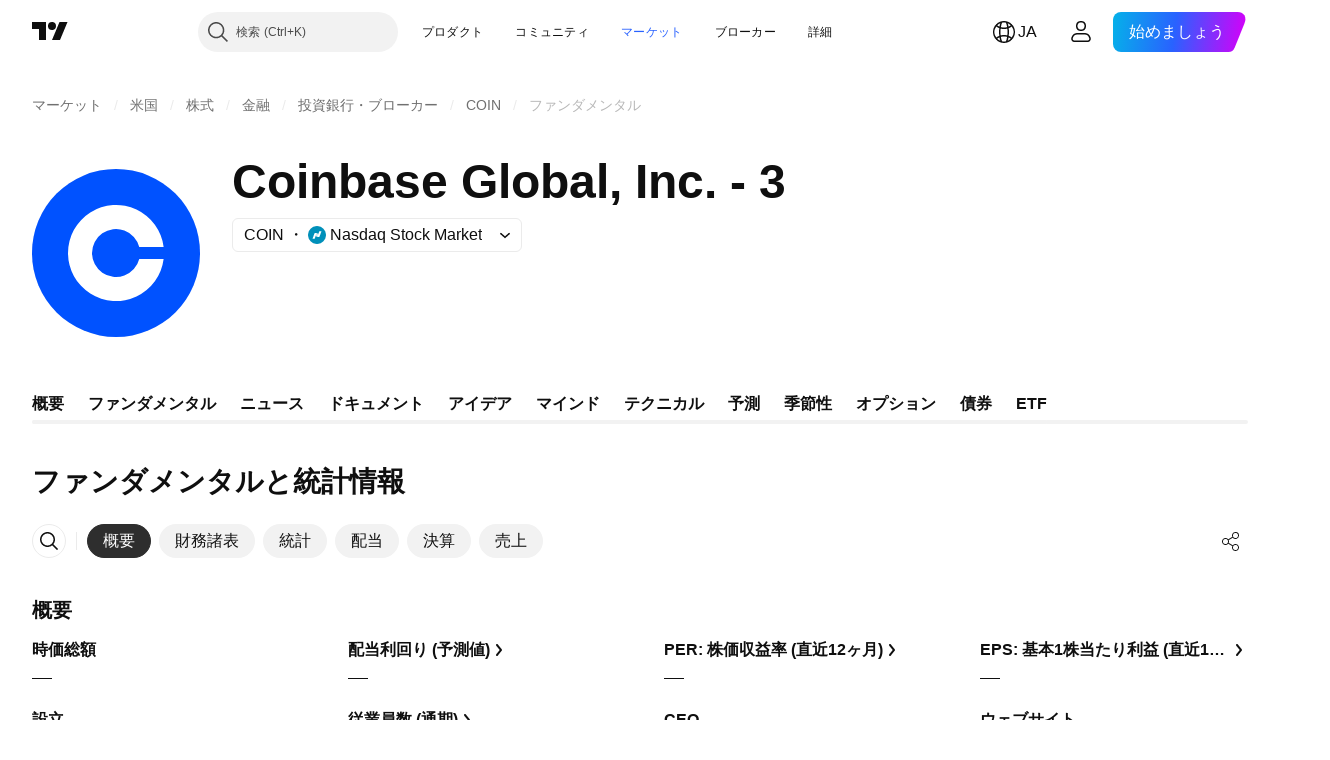

--- FILE ---
content_type: text/html; charset=utf-8
request_url: https://jp.tradingview.com/symbols/NASDAQ-COIN/financials-overview/
body_size: 45701
content:

<!DOCTYPE html>
<html lang="ja" dir="ltr" class="is-not-authenticated is-not-pro  theme-light"
 data-theme="light">
<head><meta charset="utf-8" />
<meta name="viewport" content="width=device-width, initial-scale=1.0, maximum-scale=1.0, minimum-scale=1.0, user-scalable=no">	<script nonce="lTrhlKICM1P4J4nW3AR4ZQ==">window.initData = {};</script><title>Coinbase Global, Inc. - 3の財務諸表 – NASDAQ:COIN – TradingView</title>
<!-- { block promo_footer_css_bundle } -->
		<!-- { render_css_bundle('promo_footer') } -->
		<link crossorigin="anonymous" href="https://static.tradingview.com/static/bundles/46610.6ab8fddbbeec572ad16b.css" rel="stylesheet" type="text/css"/>
	<!-- { endblock promo_footer_css_bundle } -->

	<!-- { block personal_css_bundle } -->

			<!-- render_css_bundle('category_base') -->
			<!-- render_css_bundle('category') -->

			<link crossorigin="anonymous" href="https://static.tradingview.com/static/bundles/68555.bd4a617f902d8e4336d7.css" rel="stylesheet" type="text/css"/>
<link crossorigin="anonymous" href="https://static.tradingview.com/static/bundles/23454.1ee43ed7cda5d814dba7.css" rel="stylesheet" type="text/css"/>
<link crossorigin="anonymous" href="https://static.tradingview.com/static/bundles/6140.2243f526973e835a8777.css" rel="stylesheet" type="text/css"/>
<link crossorigin="anonymous" href="https://static.tradingview.com/static/bundles/80954.ffebbd5b14e162a70fac.css" rel="stylesheet" type="text/css"/>
<link crossorigin="anonymous" href="https://static.tradingview.com/static/bundles/91676.df517de208b59f042c3b.css" rel="stylesheet" type="text/css"/>
<link crossorigin="anonymous" href="https://static.tradingview.com/static/bundles/7738.146c7925be9f43c9c767.css" rel="stylesheet" type="text/css"/>
<link crossorigin="anonymous" href="https://static.tradingview.com/static/bundles/36511.0e277b504c24d73f6420.css" rel="stylesheet" type="text/css"/>
<link crossorigin="anonymous" href="https://static.tradingview.com/static/bundles/83436.72594d7096e07bd415b3.css" rel="stylesheet" type="text/css"/>
<link crossorigin="anonymous" href="https://static.tradingview.com/static/bundles/78006.bb4e309d13e8ea654e19.css" rel="stylesheet" type="text/css"/>
<link crossorigin="anonymous" href="https://static.tradingview.com/static/bundles/78819.c8a32e4a427c0c57131c.css" rel="stylesheet" type="text/css"/>
<link crossorigin="anonymous" href="https://static.tradingview.com/static/bundles/19646.2a0b835c9459f5e8f334.css" rel="stylesheet" type="text/css"/>
<link crossorigin="anonymous" href="https://static.tradingview.com/static/bundles/80152.515b38c2fad56295e0d7.css" rel="stylesheet" type="text/css"/>
<link crossorigin="anonymous" href="https://static.tradingview.com/static/bundles/12568.053cede951b9d64dea44.css" rel="stylesheet" type="text/css"/>
<link crossorigin="anonymous" href="https://static.tradingview.com/static/bundles/61466.8c6373aa92664b86de9e.css" rel="stylesheet" type="text/css"/>
<link crossorigin="anonymous" href="https://static.tradingview.com/static/bundles/15646.a33c76f5549cc7102e61.css" rel="stylesheet" type="text/css"/>
<link crossorigin="anonymous" href="https://static.tradingview.com/static/bundles/82053.cdd20397318c8a54ee02.css" rel="stylesheet" type="text/css"/>
<link crossorigin="anonymous" href="https://static.tradingview.com/static/bundles/7037.b0c44555783cdd4786b8.css" rel="stylesheet" type="text/css"/>
<link crossorigin="anonymous" href="https://static.tradingview.com/static/bundles/61593.1f12e32e6d4c4b83fe10.css" rel="stylesheet" type="text/css"/>
<link crossorigin="anonymous" href="https://static.tradingview.com/static/bundles/48372.e29096bd778450adbd58.css" rel="stylesheet" type="text/css"/>
<link crossorigin="anonymous" href="https://static.tradingview.com/static/bundles/53910.cec6b9b458e103483d37.css" rel="stylesheet" type="text/css"/>
<link crossorigin="anonymous" href="https://static.tradingview.com/static/bundles/43858.4c0489c8756499c78a5e.css" rel="stylesheet" type="text/css"/>
<link crossorigin="anonymous" href="https://static.tradingview.com/static/bundles/5845.66e97921f2de4965604d.css" rel="stylesheet" type="text/css"/>
<link crossorigin="anonymous" href="https://static.tradingview.com/static/bundles/51011.8b74b8d86218eec14871.css" rel="stylesheet" type="text/css"/>
<link crossorigin="anonymous" href="https://static.tradingview.com/static/bundles/28627.4a832facb7e57c5e13f3.css" rel="stylesheet" type="text/css"/>
<link crossorigin="anonymous" href="https://static.tradingview.com/static/bundles/2800.140a08c3b11237f684ec.css" rel="stylesheet" type="text/css"/>
<link crossorigin="anonymous" href="https://static.tradingview.com/static/bundles/97695.a607e1947cc1d6442aef.css" rel="stylesheet" type="text/css"/>
<link crossorigin="anonymous" href="https://static.tradingview.com/static/bundles/9331.b085e41549ac76222ff0.css" rel="stylesheet" type="text/css"/>
<link crossorigin="anonymous" href="https://static.tradingview.com/static/bundles/90580.7322b9d581c3bd767a8f.css" rel="stylesheet" type="text/css"/>
<link crossorigin="anonymous" href="https://static.tradingview.com/static/bundles/30917.c2b4312adc616522c96a.css" rel="stylesheet" type="text/css"/>
<link crossorigin="anonymous" href="https://static.tradingview.com/static/bundles/85612.d675e248456677875a71.css" rel="stylesheet" type="text/css"/>
			<link crossorigin="anonymous" href="https://static.tradingview.com/static/bundles/2206.0b382ed55589e98e3418.css" rel="stylesheet" type="text/css"/>
<link crossorigin="anonymous" href="https://static.tradingview.com/static/bundles/32149.2020d73e26d49ab4f152.css" rel="stylesheet" type="text/css"/>
<link crossorigin="anonymous" href="https://static.tradingview.com/static/bundles/71590.3dc3168a8005e8c156fe.css" rel="stylesheet" type="text/css"/>
<link crossorigin="anonymous" href="https://static.tradingview.com/static/bundles/54048.1b5e0eb056a8145e2004.css" rel="stylesheet" type="text/css"/>
<link crossorigin="anonymous" href="https://static.tradingview.com/static/bundles/82409.362fa6a7ab1f3e3b06c4.css" rel="stylesheet" type="text/css"/>
<link crossorigin="anonymous" href="https://static.tradingview.com/static/bundles/53785.53a8a16a13c65b9ef1b6.css" rel="stylesheet" type="text/css"/>
<link crossorigin="anonymous" href="https://static.tradingview.com/static/bundles/56548.c32eeb1152afcd97b12e.css" rel="stylesheet" type="text/css"/>
<link crossorigin="anonymous" href="https://static.tradingview.com/static/bundles/18750.993b8d26d6975f2fa6c1.css" rel="stylesheet" type="text/css"/>
<link crossorigin="anonymous" href="https://static.tradingview.com/static/bundles/63731.893e8493ede47fdc9e97.css" rel="stylesheet" type="text/css"/>
<link crossorigin="anonymous" href="https://static.tradingview.com/static/bundles/22671.5bb76f10a0f822cc9f89.css" rel="stylesheet" type="text/css"/>
<link crossorigin="anonymous" href="https://static.tradingview.com/static/bundles/38412.d28d32a9cf4c8b2ae874.css" rel="stylesheet" type="text/css"/>
<link crossorigin="anonymous" href="https://static.tradingview.com/static/bundles/18015.76b53d849e04d07888c5.css" rel="stylesheet" type="text/css"/>
<link crossorigin="anonymous" href="https://static.tradingview.com/static/bundles/3658.e52e20403800cce198b0.css" rel="stylesheet" type="text/css"/>
<link crossorigin="anonymous" href="https://static.tradingview.com/static/bundles/39059.52bf22cf20129e43d305.css" rel="stylesheet" type="text/css"/>
<link crossorigin="anonymous" href="https://static.tradingview.com/static/bundles/1282.fd9c7fdf81b96fb22c7d.css" rel="stylesheet" type="text/css"/>
<link crossorigin="anonymous" href="https://static.tradingview.com/static/bundles/19808.08755d09afb2811cc922.css" rel="stylesheet" type="text/css"/>
<link crossorigin="anonymous" href="https://static.tradingview.com/static/bundles/13459.71338597533300e65499.css" rel="stylesheet" type="text/css"/>
<link crossorigin="anonymous" href="https://static.tradingview.com/static/bundles/22535.62c62b9357725600bfe8.css" rel="stylesheet" type="text/css"/>
<link crossorigin="anonymous" href="https://static.tradingview.com/static/bundles/58571.763f13567f3804bdb577.css" rel="stylesheet" type="text/css"/>
<link crossorigin="anonymous" href="https://static.tradingview.com/static/bundles/20798.75eb65f977c84b868ee3.css" rel="stylesheet" type="text/css"/>

			<!-- categories/base additional_css_bundles -->
				<!-- render_css_bundle(category_financials) -->
				<link crossorigin="anonymous" href="https://static.tradingview.com/static/bundles/35954.a8e87c60a250a6212b03.css" rel="stylesheet" type="text/css"/>
<link crossorigin="anonymous" href="https://static.tradingview.com/static/bundles/85571.12891bfbb287744d3a89.css" rel="stylesheet" type="text/css"/>
<link crossorigin="anonymous" href="https://static.tradingview.com/static/bundles/80326.4dd8f716b361ea76fac9.css" rel="stylesheet" type="text/css"/>
<link crossorigin="anonymous" href="https://static.tradingview.com/static/bundles/3260.f577339c11e6441a352f.css" rel="stylesheet" type="text/css"/>
<link crossorigin="anonymous" href="https://static.tradingview.com/static/bundles/36983.a1a91e4e3b8d4d56af6a.css" rel="stylesheet" type="text/css"/>
<link crossorigin="anonymous" href="https://static.tradingview.com/static/bundles/89838.89b41c884d5213432809.css" rel="stylesheet" type="text/css"/>
<link crossorigin="anonymous" href="https://static.tradingview.com/static/bundles/99004.97c3623a0a16ade99de8.css" rel="stylesheet" type="text/css"/>
<link crossorigin="anonymous" href="https://static.tradingview.com/static/bundles/87673.303d3d3a2eef8a440230.css" rel="stylesheet" type="text/css"/>
<link crossorigin="anonymous" href="https://static.tradingview.com/static/bundles/2604.9ad3142f13630874398c.css" rel="stylesheet" type="text/css"/>
<link crossorigin="anonymous" href="https://static.tradingview.com/static/bundles/80540.e664998b1025f8944a19.css" rel="stylesheet" type="text/css"/>
<link crossorigin="anonymous" href="https://static.tradingview.com/static/bundles/20553.dad95b9e4df028f98405.css" rel="stylesheet" type="text/css"/>
<link crossorigin="anonymous" href="https://static.tradingview.com/static/bundles/45527.b5acda22a891bd0b8b78.css" rel="stylesheet" type="text/css"/>
<link crossorigin="anonymous" href="https://static.tradingview.com/static/bundles/16303.86c68c4067216e42a0f1.css" rel="stylesheet" type="text/css"/>
<link crossorigin="anonymous" href="https://static.tradingview.com/static/bundles/10787.b78aa0f889805782a114.css" rel="stylesheet" type="text/css"/>
<link crossorigin="anonymous" href="https://static.tradingview.com/static/bundles/75621.826c38517eae6571304f.css" rel="stylesheet" type="text/css"/>
<link crossorigin="anonymous" href="https://static.tradingview.com/static/bundles/34961.ce7b2959f31f83034b45.css" rel="stylesheet" type="text/css"/>
<link crossorigin="anonymous" href="https://static.tradingview.com/static/bundles/35608.f2e1edd6097be38e73da.css" rel="stylesheet" type="text/css"/>
<link crossorigin="anonymous" href="https://static.tradingview.com/static/bundles/1787.83eca2c4704f4649b7a3.css" rel="stylesheet" type="text/css"/>
<link crossorigin="anonymous" href="https://static.tradingview.com/static/bundles/69513.2fb5f6f3eb739c16078d.css" rel="stylesheet" type="text/css"/>
<link crossorigin="anonymous" href="https://static.tradingview.com/static/bundles/16802.c75dd2e4bc4003a8d3c6.css" rel="stylesheet" type="text/css"/>
<link crossorigin="anonymous" href="https://static.tradingview.com/static/bundles/66205.0655ac40c6882bf9e438.css" rel="stylesheet" type="text/css"/>
<link crossorigin="anonymous" href="https://static.tradingview.com/static/bundles/39406.3ab347d4bc9cadf8d238.css" rel="stylesheet" type="text/css"/>
<link crossorigin="anonymous" href="https://static.tradingview.com/static/bundles/96877.2ad4e54f72ca1dbe5a12.css" rel="stylesheet" type="text/css"/>
<link crossorigin="anonymous" href="https://static.tradingview.com/static/bundles/55496.e2d0f6189d763981c46b.css" rel="stylesheet" type="text/css"/>
<link crossorigin="anonymous" href="https://static.tradingview.com/static/bundles/37772.bb7416e25ce047652be6.css" rel="stylesheet" type="text/css"/>
<link crossorigin="anonymous" href="https://static.tradingview.com/static/bundles/5280.24a50d99637b4e3bf9e7.css" rel="stylesheet" type="text/css"/>
<link crossorigin="anonymous" href="https://static.tradingview.com/static/bundles/41384.fc496ea02bedbed2805a.css" rel="stylesheet" type="text/css"/>
<link crossorigin="anonymous" href="https://static.tradingview.com/static/bundles/34477.fa043cf9d22075746ca7.css" rel="stylesheet" type="text/css"/>
<link crossorigin="anonymous" href="https://static.tradingview.com/static/bundles/48133.249d27fbf7cfdf5dfd83.css" rel="stylesheet" type="text/css"/>
<link crossorigin="anonymous" href="https://static.tradingview.com/static/bundles/88290.0161bb84f78387d3a495.css" rel="stylesheet" type="text/css"/>
<link crossorigin="anonymous" href="https://static.tradingview.com/static/bundles/57534.906b5d47d47e4a2fad7b.css" rel="stylesheet" type="text/css"/>
<link crossorigin="anonymous" href="https://static.tradingview.com/static/bundles/83373.3a3420aa6d0e219bf2e1.css" rel="stylesheet" type="text/css"/>
<link crossorigin="anonymous" href="https://static.tradingview.com/static/bundles/15021.7723043bc419795133c2.css" rel="stylesheet" type="text/css"/>
<link crossorigin="anonymous" href="https://static.tradingview.com/static/bundles/54904.d982930faa25ed8f82f1.css" rel="stylesheet" type="text/css"/>
<link crossorigin="anonymous" href="https://static.tradingview.com/static/bundles/56355.ff4d1676910a77c024eb.css" rel="stylesheet" type="text/css"/>
<link crossorigin="anonymous" href="https://static.tradingview.com/static/bundles/2317.f8f03e09b6c9491b680b.css" rel="stylesheet" type="text/css"/>
<link crossorigin="anonymous" href="https://static.tradingview.com/static/bundles/53234.4e7692737dd26f524a8b.css" rel="stylesheet" type="text/css"/>
<link crossorigin="anonymous" href="https://static.tradingview.com/static/bundles/12585.9aaa50126d0c6d7ca110.css" rel="stylesheet" type="text/css"/>
<link crossorigin="anonymous" href="https://static.tradingview.com/static/bundles/74447.3418d3509b4f6a41c2eb.css" rel="stylesheet" type="text/css"/>
<link crossorigin="anonymous" href="https://static.tradingview.com/static/bundles/84476.c490c0ef58ae3de2acb4.css" rel="stylesheet" type="text/css"/>
<link crossorigin="anonymous" href="https://static.tradingview.com/static/bundles/77601.99898a3b8bbfa6046421.css" rel="stylesheet" type="text/css"/>
<link crossorigin="anonymous" href="https://static.tradingview.com/static/bundles/41735.1cc4f6055d4425adf667.css" rel="stylesheet" type="text/css"/>
<link crossorigin="anonymous" href="https://static.tradingview.com/static/bundles/95192.84d89360ede6a350ded3.css" rel="stylesheet" type="text/css"/>
<link crossorigin="anonymous" href="https://static.tradingview.com/static/bundles/29991.e8c29c22063c80408cca.css" rel="stylesheet" type="text/css"/>
<link crossorigin="anonymous" href="https://static.tradingview.com/static/bundles/64508.c1d75d260a744bcb31f6.css" rel="stylesheet" type="text/css"/>
<link crossorigin="anonymous" href="https://static.tradingview.com/static/bundles/42983.b92b709c3f2198c9208e.css" rel="stylesheet" type="text/css"/>
<link crossorigin="anonymous" href="https://static.tradingview.com/static/bundles/80092.54dd3a6396f77a36914a.css" rel="stylesheet" type="text/css"/>
<link crossorigin="anonymous" href="https://static.tradingview.com/static/bundles/57966.dc96c4d047ce06b033ba.css" rel="stylesheet" type="text/css"/>
<link crossorigin="anonymous" href="https://static.tradingview.com/static/bundles/99800.57a8bce5155398e6064b.css" rel="stylesheet" type="text/css"/>
<link crossorigin="anonymous" href="https://static.tradingview.com/static/bundles/73949.c211ebf1516384da6139.css" rel="stylesheet" type="text/css"/>
<link crossorigin="anonymous" href="https://static.tradingview.com/static/bundles/10437.497f0c2eb5d05a48f0a7.css" rel="stylesheet" type="text/css"/>
<link crossorigin="anonymous" href="https://static.tradingview.com/static/bundles/67275.39232a45717797cd17f1.css" rel="stylesheet" type="text/css"/>
<link crossorigin="anonymous" href="https://static.tradingview.com/static/bundles/95727.da46c3b339afe4c302e5.css" rel="stylesheet" type="text/css"/>
<link crossorigin="anonymous" href="https://static.tradingview.com/static/bundles/90847.16e880c198687ed6e94f.css" rel="stylesheet" type="text/css"/>
<link crossorigin="anonymous" href="https://static.tradingview.com/static/bundles/51800.f6da795568126c63e0c9.css" rel="stylesheet" type="text/css"/>
<link crossorigin="anonymous" href="https://static.tradingview.com/static/bundles/14647.a4b116d4ec0908745740.css" rel="stylesheet" type="text/css"/>
<link crossorigin="anonymous" href="https://static.tradingview.com/static/bundles/84861.969ae43b7344a98cc5d7.css" rel="stylesheet" type="text/css"/>
<link crossorigin="anonymous" href="https://static.tradingview.com/static/bundles/78141.03e9dab6bf8f198b066f.css" rel="stylesheet" type="text/css"/>
<link crossorigin="anonymous" href="https://static.tradingview.com/static/bundles/39870.3aa2a1abf28b4b3199b4.css" rel="stylesheet" type="text/css"/>
<link crossorigin="anonymous" href="https://static.tradingview.com/static/bundles/8475.222e48fb57080d9c232e.css" rel="stylesheet" type="text/css"/>
<link crossorigin="anonymous" href="https://static.tradingview.com/static/bundles/41043.b9ac9a78412d03e6ba9c.css" rel="stylesheet" type="text/css"/>
<link crossorigin="anonymous" href="https://static.tradingview.com/static/bundles/58415.2c972bc3fed7a351ab51.css" rel="stylesheet" type="text/css"/>
<link crossorigin="anonymous" href="https://static.tradingview.com/static/bundles/53333.f797c5ca02ee498e046b.css" rel="stylesheet" type="text/css"/>
<link crossorigin="anonymous" href="https://static.tradingview.com/static/bundles/61073.ac466b46794faf2e0b64.css" rel="stylesheet" type="text/css"/>
<link crossorigin="anonymous" href="https://static.tradingview.com/static/bundles/84453.72ac1e2b19f260d43219.css" rel="stylesheet" type="text/css"/>
<link crossorigin="anonymous" href="https://static.tradingview.com/static/bundles/7245.606c12dc35370fe7ab97.css" rel="stylesheet" type="text/css"/>
<link crossorigin="anonymous" href="https://static.tradingview.com/static/bundles/10282.9d1f05f54594cd0e7667.css" rel="stylesheet" type="text/css"/>
			<!-- / categories/base additional_css_bundles -->

	<!-- { endblock personal_css_bundle } -->

	<!-- { block extra_styles } -->
	<!-- { endblock extra_styles } --><script nonce="lTrhlKICM1P4J4nW3AR4ZQ==">
	window.locale = 'ja';
	window.language = 'ja';
</script>
	<!-- { block promo_footer_js_bundle } -->
		<!-- { render_js_bundle('promo_footer') } -->
		<link crossorigin="anonymous" href="https://static.tradingview.com/static/bundles/ja.63639.1a35310cde8b9a02603e.js" rel="preload" as="script"/>
<link crossorigin="anonymous" href="https://static.tradingview.com/static/bundles/25096.13ec11dcdfb960643903.js" rel="preload" as="script"/>
<link crossorigin="anonymous" href="https://static.tradingview.com/static/bundles/promo_footer.2f40af629128305a1967.js" rel="preload" as="script"/><script crossorigin="anonymous" src="https://static.tradingview.com/static/bundles/ja.63639.1a35310cde8b9a02603e.js" defer></script>
<script crossorigin="anonymous" src="https://static.tradingview.com/static/bundles/25096.13ec11dcdfb960643903.js" defer></script>
<script crossorigin="anonymous" src="https://static.tradingview.com/static/bundles/promo_footer.2f40af629128305a1967.js" defer></script>
	<!-- { endblock promo_footer_js_bundle } -->

	<!-- { block personal_js_bundle } -->
<!-- render_js_bundle('category_base') -->
			<!-- render_js_bundle('category') -->

			<link crossorigin="anonymous" href="https://static.tradingview.com/static/bundles/runtime.167fbecf778c20d137ce.js" rel="preload" as="script"/>
<link crossorigin="anonymous" href="https://static.tradingview.com/static/bundles/ja.11389.7300333af8487f9d2758.js" rel="preload" as="script"/>
<link crossorigin="anonymous" href="https://static.tradingview.com/static/bundles/32227.d826c45d2d27f2ff4314.js" rel="preload" as="script"/>
<link crossorigin="anonymous" href="https://static.tradingview.com/static/bundles/77507.452a723bd129c591daba.js" rel="preload" as="script"/>
<link crossorigin="anonymous" href="https://static.tradingview.com/static/bundles/22665.478e72b4af5ae0c375ec.js" rel="preload" as="script"/>
<link crossorigin="anonymous" href="https://static.tradingview.com/static/bundles/12886.7be7542f140baf734d79.js" rel="preload" as="script"/>
<link crossorigin="anonymous" href="https://static.tradingview.com/static/bundles/22023.035d84389dc598280aca.js" rel="preload" as="script"/>
<link crossorigin="anonymous" href="https://static.tradingview.com/static/bundles/2373.7f1c5f402e07b6f9d0b4.js" rel="preload" as="script"/>
<link crossorigin="anonymous" href="https://static.tradingview.com/static/bundles/44981.03883df3b9014aa8b8c1.js" rel="preload" as="script"/>
<link crossorigin="anonymous" href="https://static.tradingview.com/static/bundles/1620.4384dcaf86062417f23d.js" rel="preload" as="script"/>
<link crossorigin="anonymous" href="https://static.tradingview.com/static/bundles/68134.85030b25559767aff16d.js" rel="preload" as="script"/>
<link crossorigin="anonymous" href="https://static.tradingview.com/static/bundles/93243.3f0e3c891f56c1abbeea.js" rel="preload" as="script"/>
<link crossorigin="anonymous" href="https://static.tradingview.com/static/bundles/30354.aa349d51d0967472a94c.js" rel="preload" as="script"/>
<link crossorigin="anonymous" href="https://static.tradingview.com/static/bundles/89631.4b66e41ce19df03e14ff.js" rel="preload" as="script"/>
<link crossorigin="anonymous" href="https://static.tradingview.com/static/bundles/72318.df4bddf6a1d1c64d6f79.js" rel="preload" as="script"/>
<link crossorigin="anonymous" href="https://static.tradingview.com/static/bundles/23298.53b3652ec3b5d4808e8b.js" rel="preload" as="script"/>
<link crossorigin="anonymous" href="https://static.tradingview.com/static/bundles/91834.dbce493bda2d2692bfc3.js" rel="preload" as="script"/>
<link crossorigin="anonymous" href="https://static.tradingview.com/static/bundles/81015.ce3525692f86d7a7e3d6.js" rel="preload" as="script"/>
<link crossorigin="anonymous" href="https://static.tradingview.com/static/bundles/70241.59d1d79b7cd5cee932a7.js" rel="preload" as="script"/>
<link crossorigin="anonymous" href="https://static.tradingview.com/static/bundles/category_base.0a6b17998c042455e7c5.js" rel="preload" as="script"/><script crossorigin="anonymous" src="https://static.tradingview.com/static/bundles/runtime.167fbecf778c20d137ce.js" defer></script>
<script crossorigin="anonymous" src="https://static.tradingview.com/static/bundles/ja.11389.7300333af8487f9d2758.js" defer></script>
<script crossorigin="anonymous" src="https://static.tradingview.com/static/bundles/32227.d826c45d2d27f2ff4314.js" defer></script>
<script crossorigin="anonymous" src="https://static.tradingview.com/static/bundles/77507.452a723bd129c591daba.js" defer></script>
<script crossorigin="anonymous" src="https://static.tradingview.com/static/bundles/22665.478e72b4af5ae0c375ec.js" defer></script>
<script crossorigin="anonymous" src="https://static.tradingview.com/static/bundles/12886.7be7542f140baf734d79.js" defer></script>
<script crossorigin="anonymous" src="https://static.tradingview.com/static/bundles/22023.035d84389dc598280aca.js" defer></script>
<script crossorigin="anonymous" src="https://static.tradingview.com/static/bundles/2373.7f1c5f402e07b6f9d0b4.js" defer></script>
<script crossorigin="anonymous" src="https://static.tradingview.com/static/bundles/44981.03883df3b9014aa8b8c1.js" defer></script>
<script crossorigin="anonymous" src="https://static.tradingview.com/static/bundles/1620.4384dcaf86062417f23d.js" defer></script>
<script crossorigin="anonymous" src="https://static.tradingview.com/static/bundles/68134.85030b25559767aff16d.js" defer></script>
<script crossorigin="anonymous" src="https://static.tradingview.com/static/bundles/93243.3f0e3c891f56c1abbeea.js" defer></script>
<script crossorigin="anonymous" src="https://static.tradingview.com/static/bundles/30354.aa349d51d0967472a94c.js" defer></script>
<script crossorigin="anonymous" src="https://static.tradingview.com/static/bundles/89631.4b66e41ce19df03e14ff.js" defer></script>
<script crossorigin="anonymous" src="https://static.tradingview.com/static/bundles/72318.df4bddf6a1d1c64d6f79.js" defer></script>
<script crossorigin="anonymous" src="https://static.tradingview.com/static/bundles/23298.53b3652ec3b5d4808e8b.js" defer></script>
<script crossorigin="anonymous" src="https://static.tradingview.com/static/bundles/91834.dbce493bda2d2692bfc3.js" defer></script>
<script crossorigin="anonymous" src="https://static.tradingview.com/static/bundles/81015.ce3525692f86d7a7e3d6.js" defer></script>
<script crossorigin="anonymous" src="https://static.tradingview.com/static/bundles/70241.59d1d79b7cd5cee932a7.js" defer></script>
<script crossorigin="anonymous" src="https://static.tradingview.com/static/bundles/category_base.0a6b17998c042455e7c5.js" defer></script>
			<link crossorigin="anonymous" href="https://static.tradingview.com/static/bundles/ja.22589.001ebc593d1c78403b64.js" rel="preload" as="script"/>
<link crossorigin="anonymous" href="https://static.tradingview.com/static/bundles/84434.120d06989366c97d852e.js" rel="preload" as="script"/>
<link crossorigin="anonymous" href="https://static.tradingview.com/static/bundles/25977.1ca0e0e11ed027ab1369.js" rel="preload" as="script"/>
<link crossorigin="anonymous" href="https://static.tradingview.com/static/bundles/98777.b0d6b6f1842467663bf5.js" rel="preload" as="script"/>
<link crossorigin="anonymous" href="https://static.tradingview.com/static/bundles/4570.7df04ff726ec9de10a0f.js" rel="preload" as="script"/>
<link crossorigin="anonymous" href="https://static.tradingview.com/static/bundles/24377.3bc2e021db733b51d5d1.js" rel="preload" as="script"/>
<link crossorigin="anonymous" href="https://static.tradingview.com/static/bundles/44199.3dbc4d801452c6cddeb7.js" rel="preload" as="script"/>
<link crossorigin="anonymous" href="https://static.tradingview.com/static/bundles/77348.bd9cdbb17234f11d109f.js" rel="preload" as="script"/>
<link crossorigin="anonymous" href="https://static.tradingview.com/static/bundles/53754.16cfd4cabca3f1e209a6.js" rel="preload" as="script"/>
<link crossorigin="anonymous" href="https://static.tradingview.com/static/bundles/54688.2d143a46c8a2b88c5ab8.js" rel="preload" as="script"/>
<link crossorigin="anonymous" href="https://static.tradingview.com/static/bundles/86191.751b5d97612077ba42db.js" rel="preload" as="script"/>
<link crossorigin="anonymous" href="https://static.tradingview.com/static/bundles/36921.8cf6bce1225b0a2dfef8.js" rel="preload" as="script"/>
<link crossorigin="anonymous" href="https://static.tradingview.com/static/bundles/category.4d9aa21e0df1daed08e8.js" rel="preload" as="script"/><script crossorigin="anonymous" src="https://static.tradingview.com/static/bundles/ja.22589.001ebc593d1c78403b64.js" defer></script>
<script crossorigin="anonymous" src="https://static.tradingview.com/static/bundles/84434.120d06989366c97d852e.js" defer></script>
<script crossorigin="anonymous" src="https://static.tradingview.com/static/bundles/25977.1ca0e0e11ed027ab1369.js" defer></script>
<script crossorigin="anonymous" src="https://static.tradingview.com/static/bundles/98777.b0d6b6f1842467663bf5.js" defer></script>
<script crossorigin="anonymous" src="https://static.tradingview.com/static/bundles/4570.7df04ff726ec9de10a0f.js" defer></script>
<script crossorigin="anonymous" src="https://static.tradingview.com/static/bundles/24377.3bc2e021db733b51d5d1.js" defer></script>
<script crossorigin="anonymous" src="https://static.tradingview.com/static/bundles/44199.3dbc4d801452c6cddeb7.js" defer></script>
<script crossorigin="anonymous" src="https://static.tradingview.com/static/bundles/77348.bd9cdbb17234f11d109f.js" defer></script>
<script crossorigin="anonymous" src="https://static.tradingview.com/static/bundles/53754.16cfd4cabca3f1e209a6.js" defer></script>
<script crossorigin="anonymous" src="https://static.tradingview.com/static/bundles/54688.2d143a46c8a2b88c5ab8.js" defer></script>
<script crossorigin="anonymous" src="https://static.tradingview.com/static/bundles/86191.751b5d97612077ba42db.js" defer></script>
<script crossorigin="anonymous" src="https://static.tradingview.com/static/bundles/36921.8cf6bce1225b0a2dfef8.js" defer></script>
<script crossorigin="anonymous" src="https://static.tradingview.com/static/bundles/category.4d9aa21e0df1daed08e8.js" defer></script>	<!-- { endblock personal_js_bundle } -->

	<!-- { block additional_js_bundle } -->
<!-- categories/base additional_js_bundles -->				<!-- render_js_bundle(category_financials) -->
				<link crossorigin="anonymous" href="https://static.tradingview.com/static/bundles/ja.60866.6aecd58f19df3eb78494.js" rel="preload" as="script"/>
<link crossorigin="anonymous" href="https://static.tradingview.com/static/bundles/ja.5731.02ec8734da8a07ba0373.js" rel="preload" as="script"/>
<link crossorigin="anonymous" href="https://static.tradingview.com/static/bundles/60337.4a832fa7886443a268f4.js" rel="preload" as="script"/>
<link crossorigin="anonymous" href="https://static.tradingview.com/static/bundles/20075.9178c0f689bdec0b5d31.js" rel="preload" as="script"/>
<link crossorigin="anonymous" href="https://static.tradingview.com/static/bundles/74570.2adcc37e5783238f4264.js" rel="preload" as="script"/>
<link crossorigin="anonymous" href="https://static.tradingview.com/static/bundles/39381.a0a8147ae4790c889dd0.js" rel="preload" as="script"/>
<link crossorigin="anonymous" href="https://static.tradingview.com/static/bundles/93647.1a6a86aec485bc400d8c.js" rel="preload" as="script"/>
<link crossorigin="anonymous" href="https://static.tradingview.com/static/bundles/24627.c6d15a2f2e43b7e9117d.js" rel="preload" as="script"/>
<link crossorigin="anonymous" href="https://static.tradingview.com/static/bundles/16776.a0c0d5ad455e72b4e56f.js" rel="preload" as="script"/>
<link crossorigin="anonymous" href="https://static.tradingview.com/static/bundles/91922.180de626e5f4106e8e32.js" rel="preload" as="script"/>
<link crossorigin="anonymous" href="https://static.tradingview.com/static/bundles/3673.1d2cd27457493a9969f4.js" rel="preload" as="script"/>
<link crossorigin="anonymous" href="https://static.tradingview.com/static/bundles/70470.664399966aa512c3e709.js" rel="preload" as="script"/>
<link crossorigin="anonymous" href="https://static.tradingview.com/static/bundles/init-financials-page.1382ae5262fba1fdc340.js" rel="preload" as="script"/>
<link crossorigin="anonymous" href="https://static.tradingview.com/static/bundles/category_financials.6ef41027da68d28f0897.js" rel="preload" as="script"/><script crossorigin="anonymous" src="https://static.tradingview.com/static/bundles/ja.60866.6aecd58f19df3eb78494.js" defer></script>
<script crossorigin="anonymous" src="https://static.tradingview.com/static/bundles/ja.5731.02ec8734da8a07ba0373.js" defer></script>
<script crossorigin="anonymous" src="https://static.tradingview.com/static/bundles/60337.4a832fa7886443a268f4.js" defer></script>
<script crossorigin="anonymous" src="https://static.tradingview.com/static/bundles/20075.9178c0f689bdec0b5d31.js" defer></script>
<script crossorigin="anonymous" src="https://static.tradingview.com/static/bundles/74570.2adcc37e5783238f4264.js" defer></script>
<script crossorigin="anonymous" src="https://static.tradingview.com/static/bundles/39381.a0a8147ae4790c889dd0.js" defer></script>
<script crossorigin="anonymous" src="https://static.tradingview.com/static/bundles/93647.1a6a86aec485bc400d8c.js" defer></script>
<script crossorigin="anonymous" src="https://static.tradingview.com/static/bundles/24627.c6d15a2f2e43b7e9117d.js" defer></script>
<script crossorigin="anonymous" src="https://static.tradingview.com/static/bundles/16776.a0c0d5ad455e72b4e56f.js" defer></script>
<script crossorigin="anonymous" src="https://static.tradingview.com/static/bundles/91922.180de626e5f4106e8e32.js" defer></script>
<script crossorigin="anonymous" src="https://static.tradingview.com/static/bundles/3673.1d2cd27457493a9969f4.js" defer></script>
<script crossorigin="anonymous" src="https://static.tradingview.com/static/bundles/70470.664399966aa512c3e709.js" defer></script>
<script crossorigin="anonymous" src="https://static.tradingview.com/static/bundles/init-financials-page.1382ae5262fba1fdc340.js" defer></script>
<script crossorigin="anonymous" src="https://static.tradingview.com/static/bundles/category_financials.6ef41027da68d28f0897.js" defer></script>
			<!-- / categories/base additional_js_bundles -->	<!-- { endblock additional_js_bundle } -->	<script nonce="lTrhlKICM1P4J4nW3AR4ZQ==">
		window.initData = window.initData || {};
		window.initData.theme = "light";
			(()=>{"use strict";const t=/(?:^|;)\s*theme=(dark|light)(?:;|$)|$/.exec(document.cookie)[1];t&&(document.documentElement.classList.toggle("theme-dark","dark"===t),document.documentElement.classList.toggle("theme-light","light"===t),document.documentElement.dataset.theme=t,window.initData=window.initData||{},window.initData.theme=t)})();
	</script>
	<script nonce="lTrhlKICM1P4J4nW3AR4ZQ==">
		(()=>{"use strict";"undefined"!=typeof window&&"undefined"!=typeof navigator&&/mac/i.test(navigator.platform)&&document.documentElement.classList.add("mac_os_system")})();
	</script>

	<script nonce="lTrhlKICM1P4J4nW3AR4ZQ==">var environment = "battle";
		window.WS_HOST_PING_REQUIRED = true;
		window.BUILD_TIME = "2026-01-13T09:00:39";
		window.WEBSOCKET_HOST = "data.tradingview.com";
		window.WEBSOCKET_PRO_HOST = "prodata.tradingview.com";
		window.WEBSOCKET_HOST_FOR_DEEP_BACKTESTING = "history-data.tradingview.com";
		window.WIDGET_HOST = "https://www.tradingview-widget.com";
		window.TradingView = window.TradingView || {};
	</script>

	<link rel="conversions-config" href="https://s3.tradingview.com/conversions_ja.json">
	<link rel="metrics-config" href="https://scanner-backend.tradingview.com/enum/ordered?id=metrics_full_name,metrics&lang=ja&label-product=ytm-metrics-plan.json" crossorigin>

	<script nonce="lTrhlKICM1P4J4nW3AR4ZQ==">
		(()=>{"use strict";function e(e,t=!1){const{searchParams:n}=new URL(String(location));let s="true"===n.get("mobileapp_new"),o="true"===n.get("mobileapp");if(!t){const e=function(e){const t=e+"=",n=document.cookie.split(";");for(let e=0;e<n.length;e++){let s=n[e];for(;" "===s.charAt(0);)s=s.substring(1,s.length);if(0===s.indexOf(t))return s.substring(t.length,s.length)}return null}("tv_app")||"";s||=["android","android_nps"].includes(e),o||="ios"===e}return!("new"!==e&&"any"!==e||!s)||!("new"===e||!o)}const t=()=>{},n="~m~";class s{constructor(e,t={}){this.sessionid=null,this.connected=!1,this._timeout=null,this._base=e,this._options={timeout:t.timeout||2e4,connectionType:t.connectionType}}connect(){this._socket=new WebSocket(this._prepareUrl()),this._socket.onmessage=e=>{if("string"!=typeof e.data)throw new TypeError(`The WebSocket message should be a string. Recieved ${Object.prototype.toString.call(e.data)}`);this._onData(e.data)},this._socket.onclose=this._onClose.bind(this),this._socket.onerror=this._onError.bind(this)}send(e){this._socket&&this._socket.send(this._encode(e))}disconnect(){this._clearIdleTimeout(),this._socket&&(this._socket.onmessage=t,this._socket.onclose=t,this._socket.onerror=t,this._socket.close())}_clearIdleTimeout(){null!==this._timeout&&(clearTimeout(this._timeout),this._timeout=null)}_encode(e){let t,o="";const i=Array.isArray(e)?e:[e],c=i.length;for(let e=0;e<c;e++)t=null===i[e]||void 0===i[e]?"":s._stringify(i[e]),o+=n+t.length+n+t;return o}_decode(e){const t=[];let s,o;do{if(e.substring(0,3)!==n)return t;s="",o="";const i=(e=e.substring(3)).length;for(let t=0;t<i;t++){if(o=Number(e.substring(t,t+1)),Number(e.substring(t,t+1))!==o){e=e.substring(s.length+3),s=Number(s);break}s+=o}t.push(e.substring(0,s)),e=e.substring(s)}while(""!==e);return t}_onData(e){this._setTimeout();const t=this._decode(e),n=t.length;for(let e=0;e<n;e++)this._onMessage(t[e])}_setTimeout(){this._clearIdleTimeout(),this._timeout=setTimeout(this._onTimeout.bind(this),this._options.timeout)}_onTimeout(){this.disconnect(),this._onDisconnect({code:4e3,reason:"socket.io timeout",wasClean:!1})}_onMessage(e){this.sessionid?this._checkIfHeartbeat(e)?this._onHeartbeat(e.slice(3)):this._checkIfJson(e)?this._base.onMessage(JSON.parse(e.slice(3))):this._base.onMessage(e):(this.sessionid=e,this._onConnect())}_checkIfHeartbeat(e){return this._checkMessageType(e,"h")}_checkIfJson(e){return this._checkMessageType(e,"j")}_checkMessageType(e,t){return e.substring(0,3)==="~"+t+"~"}_onHeartbeat(e){this.send("~h~"+e)}_onConnect(){this.connected=!0,this._base.onConnect()}_onDisconnect(e){this._clear(),this._base.onDisconnect(e),this.sessionid=null}_clear(){this.connected=!1}_prepareUrl(){const t=i(this._base.host);if(t.pathname+="socket.io/websocket",t.protocol="wss:",t.searchParams.append("from",window.location.pathname.slice(1,50)),t.searchParams.append("date",window.BUILD_TIME||""),e("any")&&t.searchParams.append("client","mobile"),this._options.connectionType&&t.searchParams.append("type",this._options.connectionType),
window.WEBSOCKET_PARAMS_ANALYTICS){const{ws_page_uri:e,ws_ancestor_origin:n}=window.WEBSOCKET_PARAMS_ANALYTICS;e&&t.searchParams.append("page-uri",e),n&&t.searchParams.append("ancestor-origin",n)}return t.href}_onClose(e){this._clearIdleTimeout(),this._onDisconnect(e)}_onError(e){this._clearIdleTimeout(),this._clear(),this._base.emit("error",[e]),this.sessionid=null}static _stringify(e){return"[object Object]"===Object.prototype.toString.call(e)?"~j~"+JSON.stringify(e):String(e)}}class o{constructor(e,t){this.host=e,this._connecting=!1,this._events={},this.transport=this._getTransport(t)}isConnected(){return!!this.transport&&this.transport.connected}isConnecting(){return this._connecting}connect(){this.isConnected()||(this._connecting&&this.disconnect(),this._connecting=!0,this.transport.connect())}send(e){this.transport&&this.transport.connected&&this.transport.send(e)}disconnect(){this.transport&&this.transport.disconnect()}on(e,t){e in this._events||(this._events[e]=[]),this._events[e].push(t)}offAll(){this._events={}}onMessage(e){this.emit("message",[e])}emit(e,t=[]){if(e in this._events){const n=this._events[e].concat(),s=n.length;for(let e=0;e<s;e++)n[e].apply(this,t)}}onConnect(){this.clear(),this.emit("connect")}onDisconnect(e){this.emit("disconnect",[e])}clear(){this._connecting=!1}_getTransport(e){return new s(this,e)}}function i(e){const t=-1!==e.indexOf("/")?new URL(e):new URL("wss://"+e);if("wss:"!==t.protocol&&"https:"!==t.protocol)throw new Error("Invalid websocket base "+e);return t.pathname.endsWith("/")||(t.pathname+="/"),t.search="",t.username="",t.password="",t}const c="undefined"!=typeof window&&Number(window.TELEMETRY_WS_ERROR_LOGS_THRESHOLD)||0;class r{constructor(e,t={}){this._queueStack=[],this._logsQueue=[],this._telemetryObjectsQueue=[],this._reconnectCount=0,this._redirectCount=0,this._errorsCount=0,this._errorsInfoSent=!1,this._connectionStart=null,this._connectionEstablished=null,this._reconnectTimeout=null,this._onlineCancellationToken=null,this._isConnectionForbidden=!1,this._initialHost=t.initialHost||null,this._suggestedHost=e,this._proHost=t.proHost,this._reconnectHost=t.reconnectHost,this._noReconnectAfterTimeout=!0===t.noReconnectAfterTimeout,this._dataRequestTimeout=t.dataRequestTimeout,this._connectionType=t.connectionType,this._doConnect(),t.pingRequired&&-1===window.location.search.indexOf("noping")&&this._startPing()}connect(){this._tryConnect()}resetCounters(){this._reconnectCount=0,this._redirectCount=0}setLogger(e,t){this._logger=e,this._getLogHistory=t,this._flushLogs()}setTelemetry(e){this._telemetry=e,this._telemetry.reportSent.subscribe(this,this._onTelemetrySent),this._flushTelemetry()}onReconnect(e){this._onReconnect=e}isConnected(){return!!this._socket&&this._socket.isConnected()}isConnecting(){return!!this._socket&&this._socket.isConnecting()}on(e,t){return!!this._socket&&("connect"===e&&this._socket.isConnected()?t():"disconnect"===e?this._disconnectCallbacks.push(t):this._socket.on(e,t),!0)}getSessionId(){
return this._socket&&this._socket.transport?this._socket.transport.sessionid:null}send(e){return this.isConnected()?(this._socket.send(e),!0):(this._queueMessage(e),!1)}getConnectionEstablished(){return this._connectionEstablished}getHost(){const e=this._tryGetProHost();return null!==e?e:this._reconnectHost&&this._reconnectCount>3?this._reconnectHost:this._suggestedHost}getReconnectCount(){return this._reconnectCount}getRedirectCount(){return this._redirectCount}getConnectionStart(){return this._connectionStart}disconnect(){this._clearReconnectTimeout(),(this.isConnected()||this.isConnecting())&&(this._propagateDisconnect(),this._disconnectCallbacks=[],this._closeSocket())}forbidConnection(){this._isConnectionForbidden=!0,this.disconnect()}allowConnection(){this._isConnectionForbidden=!1,this.connect()}isMaxRedirects(){return this._redirectCount>=20}isMaxReconnects(){return this._reconnectCount>=20}getPingInfo(){return this._pingInfo||null}_tryGetProHost(){return window.TradingView&&window.TradingView.onChartPage&&"battle"===window.environment&&!this._redirectCount&&-1===window.location.href.indexOf("ws_host")?this._initialHost?this._initialHost:void 0!==window.user&&window.user.pro_plan?this._proHost||this._suggestedHost:null:null}_queueMessage(e){0===this._queueStack.length&&this._logMessage(0,"Socket is not connected. Queued a message"),this._queueStack.push(e)}_processMessageQueue(){0!==this._queueStack.length&&(this._logMessage(0,"Processing queued messages"),this._queueStack.forEach(this.send.bind(this)),this._logMessage(0,"Processed "+this._queueStack.length+" messages"),this._queueStack=[])}_onDisconnect(e){this._noReconnectAfterTimeout||null!==this._reconnectTimeout||(this._reconnectTimeout=setTimeout(this._tryReconnect.bind(this),5e3)),this._clearOnlineCancellationToken();let t="disconnect session:"+this.getSessionId();e&&(t+=", code:"+e.code+", reason:"+e.reason,1005===e.code&&this._sendTelemetry("websocket_code_1005")),this._logMessage(0,t),this._propagateDisconnect(e),this._closeSocket(),this._queueStack=[]}_closeSocket(){null!==this._socket&&(this._socket.offAll(),this._socket.disconnect(),this._socket=null)}_logMessage(e,t){const n={method:e,message:t};this._logger?this._flushLogMessage(n):(n.message=`[${(new Date).toISOString()}] ${n.message}`,this._logsQueue.push(n))}_flushLogMessage(e){switch(e.method){case 2:this._logger.logDebug(e.message);break;case 3:this._logger.logError(e.message);break;case 0:this._logger.logInfo(e.message);break;case 1:this._logger.logNormal(e.message)}}_flushLogs(){this._flushLogMessage({method:1,message:"messages from queue. Start."}),this._logsQueue.forEach((e=>{this._flushLogMessage(e)})),this._flushLogMessage({method:1,message:"messages from queue. End."}),this._logsQueue=[]}_sendTelemetry(e,t){const n={event:e,params:t};this._telemetry?this._flushTelemetryObject(n):this._telemetryObjectsQueue.push(n)}_flushTelemetryObject(e){this._telemetry.sendChartReport(e.event,e.params,!1)}_flushTelemetry(){this._telemetryObjectsQueue.forEach((e=>{this._flushTelemetryObject(e)})),
this._telemetryObjectsQueue=[]}_doConnect(){this._socket&&(this._socket.isConnected()||this._socket.isConnecting())||(this._clearOnlineCancellationToken(),this._host=this.getHost(),this._socket=new o(this._host,{timeout:this._dataRequestTimeout,connectionType:this._connectionType}),this._logMessage(0,"Connecting to "+this._host),this._bindEvents(),this._disconnectCallbacks=[],this._connectionStart=performance.now(),this._connectionEstablished=null,this._socket.connect(),performance.mark("SWSC",{detail:"Start WebSocket connection"}),this._socket.on("connect",(()=>{performance.mark("EWSC",{detail:"End WebSocket connection"}),performance.measure("WebSocket connection delay","SWSC","EWSC")})))}_propagateDisconnect(e){const t=this._disconnectCallbacks.length;for(let n=0;n<t;n++)this._disconnectCallbacks[n](e||{})}_bindEvents(){this._socket&&(this._socket.on("connect",(()=>{const e=this.getSessionId();if("string"==typeof e){const t=JSON.parse(e);if(t.redirect)return this._redirectCount+=1,this._suggestedHost=t.redirect,this.isMaxRedirects()&&this._sendTelemetry("redirect_bailout"),void this._redirect()}this._connectionEstablished=performance.now(),this._processMessageQueue(),this._logMessage(0,"connect session:"+e)})),this._socket.on("disconnect",this._onDisconnect.bind(this)),this._socket.on("close",this._onDisconnect.bind(this)),this._socket.on("error",(e=>{this._logMessage(0,new Date+" session:"+this.getSessionId()+" websocket error:"+JSON.stringify(e)),this._sendTelemetry("websocket_error"),this._errorsCount++,!this._errorsInfoSent&&this._errorsCount>=c&&(void 0!==this._lastConnectCallStack&&(this._sendTelemetry("websocket_error_connect_stack",{text:this._lastConnectCallStack}),delete this._lastConnectCallStack),void 0!==this._getLogHistory&&this._sendTelemetry("websocket_error_log",{text:this._getLogHistory(50).join("\n")}),this._errorsInfoSent=!0)})))}_redirect(){this.disconnect(),this._reconnectWhenOnline()}_tryReconnect(){this._tryConnect()&&(this._reconnectCount+=1)}_tryConnect(){return!this._isConnectionForbidden&&(this._clearReconnectTimeout(),this._lastConnectCallStack=new Error(`WebSocket connect stack. Is connected: ${this.isConnected()}.`).stack||"",!this.isConnected()&&(this.disconnect(),this._reconnectWhenOnline(),!0))}_clearOnlineCancellationToken(){this._onlineCancellationToken&&(this._onlineCancellationToken(),this._onlineCancellationToken=null)}_clearReconnectTimeout(){null!==this._reconnectTimeout&&(clearTimeout(this._reconnectTimeout),this._reconnectTimeout=null)}_reconnectWhenOnline(){if(navigator.onLine)return this._logMessage(0,"Network status: online - trying to connect"),this._doConnect(),void(this._onReconnect&&this._onReconnect());this._logMessage(0,"Network status: offline - wait until online"),this._onlineCancellationToken=function(e){let t=e;const n=()=>{window.removeEventListener("online",n),t&&t()};return window.addEventListener("online",n),()=>{t=null}}((()=>{this._logMessage(0,"Network status changed to online - trying to connect"),this._doConnect(),
this._onReconnect&&this._onReconnect()}))}_onTelemetrySent(e){"websocket_error"in e&&(this._errorsCount=0,this._errorsInfoSent=!1)}_startPing(){if(this._pingIntervalId)return;const e=i(this.getHost());e.pathname+="ping",e.protocol="https:";let t=0,n=0;const s=e=>{this._pingInfo=this._pingInfo||{max:0,min:1/0,avg:0};const s=(new Date).getTime()-e;s>this._pingInfo.max&&(this._pingInfo.max=s),s<this._pingInfo.min&&(this._pingInfo.min=s),t+=s,n++,this._pingInfo.avg=t/n,n>=10&&this._pingIntervalId&&(clearInterval(this._pingIntervalId),delete this._pingIntervalId)};this._pingIntervalId=setInterval((()=>{const t=(new Date).getTime(),n=new XMLHttpRequest;n.open("GET",e,!0),n.send(),n.onreadystatechange=()=>{n.readyState===XMLHttpRequest.DONE&&200===n.status&&s(t)}}),1e4)}}window.WSBackendConnection=new r(window.WEBSOCKET_HOST,{pingRequired:window.WS_HOST_PING_REQUIRED,proHost:window.WEBSOCKET_PRO_HOST,reconnectHost:window.WEBSOCKET_HOST_FOR_RECONNECT,initialHost:window.WEBSOCKET_INITIAL_HOST,connectionType:window.WEBSOCKET_CONNECTION_TYPE}),window.WSBackendConnectionCtor=r})();
	</script>

		<script nonce="lTrhlKICM1P4J4nW3AR4ZQ==">
			window.initData.url = "/symbols/NASDAQ-COIN/financials-overview/";

window.initData.feed_meta = {};
window.initData.symbolInfo = {"base_currency_id":null,"is_etf":false,"product":null,"is_spot_bitcoin":false,"is_dex_symbol":false,"isin_displayed":"US19260Q1076","type":"stock","underlying_symbol":null,"is_spread":false,"primary_name":"NASDAQ:COIN","root_description":null,"has_price_snapshot":true,"country_code_fund":"US","financial_indicator_id":null,"cryptoasset_id":null,"resolved_symbol":"NASDAQ:COIN","data_frequency":null,"exchange_for_display":"NASDAQ","source_logo_id":"source/NASDAQ","is_derived_data":false,"exchange_info":null,"root":null,"is_corporate_bond":false,"flag":"us","has_ipo_data":true,"is_mutual_fund":false,"has_fundamentals":true,"currency_code":"USD","is_crypto":false,"short_name":"COIN","language":"en","is_spot_ethereum":false,"source_logo_url":"https://s3-symbol-logo.tradingview.com/source/NASDAQ.svg","exchange":"NASDAQ","provider_id":"ice","source2":{"country":"US","description":"Nasdaq Stock Market","exchange-type":"exchange","id":"NASDAQ","name":"Nasdaq Stock Market","url":"https://www.nasdaq.com"},"currency":"USD","currency_id":"USD","has_ipo_details_visible":false,"description":"Coinbase Global, Inc. - 3","base_currency":null,"pro_symbol":"NASDAQ:COIN","local_description":"Coinbase Global, Inc. - 3","country":"us","timezone":"America/New_York","short_description":"Coinbase Global, Inc. - 3","typespecs":["common"]};		</script>

	<script nonce="lTrhlKICM1P4J4nW3AR4ZQ==">var is_authenticated = false;
		var user = {"username":"Guest","following":"0","followers":"0","ignore_list":[],"available_offers":{}};
		window.initData.priceAlertsFacadeClientUrl = "https://pricealerts.tradingview.com";
		window.initData.currentLocaleInfo = {"language":"ja","language_name":"日本語","flag":"jp","geoip_code":"jp","iso":"ja","iso_639_3":"jpn","global_name":"Japanese"};
		window.initData.offerButtonInfo = {"class_name":"tv-header__offer-button-container--trial-join","title":"始めましょう","href":"/pricing/?source=header_go_pro_button&feature=start_free_trial","subtitle":null,"expiration":null,"color":"gradient","stretch":false};
		window.initData.settings = {'S3_LOGO_SERVICE_BASE_URL': 'https://s3-symbol-logo.tradingview.com/', 'S3_NEWS_IMAGE_SERVICE_BASE_URL': 'https://s3.tradingview.com/news/', 'WEBPACK_STATIC_PATH': 'https://static.tradingview.com/static/bundles/', 'TRADING_URL': 'https://papertrading.tradingview.com', 'CRUD_STORAGE_URL': 'https://crud-storage.tradingview.com'};
		window.countryCode = "US";


			window.__initialEnabledFeaturesets =
				(window.__initialEnabledFeaturesets || []).concat(
					['tv_production'].concat(
						window.ClientCustomConfiguration && window.ClientCustomConfiguration.getEnabledFeatureSet
							? JSON.parse(window.ClientCustomConfiguration.getEnabledFeatureSet())
							: []
					)
				);

			if (window.ClientCustomConfiguration && window.ClientCustomConfiguration.getDisabledFeatureSet) {
				window.__initialDisabledFeaturesets = JSON.parse(window.ClientCustomConfiguration.getDisabledFeatureSet());
			}



			var lastGlobalNotificationIds = [1015013,1014994,1014977,1014955,1014938,1014918,1014902,1014870,1014853,1014824,1014807];

		var shopConf = {
			offers: [],
		};

		var featureToggleState = {"black_friday_popup":1.0,"black_friday_mainpage":1.0,"black_friday_extend_limitation":1.0,"chart_autosave_5min":1.0,"chart_autosave_30min":1.0,"chart_save_metainfo_separately":1.0,"performance_test_mode":1.0,"ticks_replay":1.0,"footprint_statistic_table":1.0,"chart_storage_hibernation_delay_60min":1.0,"log_replay_to_persistent_logger":1.0,"enable_select_date_replay_mobile":1.0,"support_persistent_logs":1.0,"new_error_card_icons":1.0,"seasonals_table":1.0,"ytm_on_chart":1.0,"enable_step_by_step_hints_for_drawings":1.0,"enable_new_indicators_templates_view":1.0,"allow_brackets_profit_loss":1.0,"enable_traded_context_linking":1.0,"order_context_validation_in_instant_mode":1.0,"internal_fullscreen_api":1.0,"alerts-presets":1.0,"alerts-start-christmas":1.0,"alerts-watchlist-allow-in-multicondions":1.0,"alerts-pro-symbol-filtering":1.0,"alerts-disable-fires-read-from-toast":1.0,"alerts-editor-fire-rate-setting":1.0,"enable_symbol_change_restriction_on_widgets":1.0,"enable_asx_symbol_restriction":1.0,"symphony_allow_non_partitioned_cookie_on_old_symphony":1.0,"symphony_notification_badges":1.0,"symphony_use_adk_for_upgrade_request":1.0,"telegram_mini_app_reduce_snapshot_quality":1.0,"news_enable_filtering_by_user":1.0,"timeout_django_db":0.15,"timeout_django_usersettings_db":0.15,"timeout_django_charts_db":0.25,"timeout_django_symbols_lists_db":0.25,"timeout_django_minds_db":0.05,"timeout_django_logging_db":0.25,"disable_services_monitor_metrics":1.0,"enable_signin_recaptcha":1.0,"enable_idea_spamdetectorml":1.0,"enable_idea_spamdetectorml_comments":1.0,"enable_spamdetectorml_chat":1.0,"enable_minds_spamdetectorml":1.0,"backend-connections-in-token":1.0,"one_connection_with_exchanges":1.0,"mobile-ads-ios":1.0,"mobile-ads-android":1.0,"google-one-tap-signin":1.0,"braintree-gopro-in-order-dialog":1.0,"braintree-apple-pay":1.0,"braintree-google-pay":1.0,"braintree-apple-pay-from-ios-app":1.0,"braintree-apple-pay-trial":1.0,"triplea-payments":1.0,"braintree-google-pay-trial":1.0,"braintree-one-usd-verification":1.0,"braintree-3ds-enabled":1.0,"braintree-3ds-status-check":1.0,"braintree-additional-card-checks-for-trial":1.0,"braintree-instant-settlement":1.0,"braintree_recurring_billing_scheduler_subscription":1.0,"checkout_manual_capture_required":1.0,"checkout-subscriptions":1.0,"checkout_additional_card_checks_for_trial":1.0,"checkout_fail_on_duplicate_payment_methods_for_trial":1.0,"checkout_fail_on_banned_countries_for_trial":1.0,"checkout_fail_on_banned_bank_for_trial":1.0,"checkout_fail_on_banned_bank_for_premium_trial":1.0,"checkout_fail_on_close_to_expiration_card_trial":1.0,"checkout_fail_on_prepaid_card_trial":1.0,"country_of_issuance_vs_billing_country":1.0,"checkout_show_instead_of_braintree":1.0,"checkout-3ds":1.0,"checkout-3ds-us":1.0,"checkout-paypal":1.0,"checkout_include_account_holder":1.0,"checkout-paypal-trial":1.0,"annual_to_monthly_downgrade_attempt":1.0,"razorpay_trial_10_inr":1.0,"razorpay-card-order-token-section":1.0,"razorpay-card-subscriptions":1.0,"razorpay-upi-subscriptions":1.0,"razorpay-s3-invoice-upload":1.0,"razorpay_include_date_of_birth":1.0,"dlocal-payments":1.0,"braintree_transaction_source":1.0,"vertex-tax":1.0,"receipt_in_emails":1.0,"adwords-analytics":1.0,"disable_mobile_upsell_ios":1.0,"disable_mobile_upsell_android":1.0,"required_agreement_for_rt":1.0,"check_market_data_limits":1.0,"force_to_complete_data":1.0,"force_to_upgrade_to_expert":1.0,"send_tradevan_invoice":1.0,"show_pepe_animation":1.0,"send_next_payment_info_receipt":1.0,"screener-alerts-read-only":1.0,"screener-condition-filters-auto-apply":1.0,"screener_bond_restriction_by_auth_enabled":1.0,"screener_bond_rating_columns_restriction_by_auth_enabled":1.0,"ses_tracking":1.0,"send_financial_notifications":1.0,"spark_translations":1.0,"spark_category_translations":1.0,"spark_tags_translations":1.0,"pro_plan_initial_refunds_disabled":1.0,"previous_monoproduct_purchases_refunds_enabled":1.0,"enable_ideas_recommendations":1.0,"enable_ideas_recommendations_feed":1.0,"fail_on_duplicate_payment_methods_for_trial":1.0,"ethoca_alert_notification_webhook":1.0,"hide_suspicious_users_ideas":1.0,"disable_publish_strategy_range_based_chart":1.0,"restrict_simultaneous_requests":1.0,"login_from_new_device_email":1.0,"ssr_worker_nowait":1.0,"broker_A1CAPITAL":1.0,"broker_ACTIVTRADES":1.0,"broker_ALCHEMYMARKETS":1.0,"broker_ALICEBLUE":1.0,"broker_ALPACA":1.0,"broker_ALRAMZ":1.0,"broker_AMP":1.0,"hide_ANGELONE_on_ios":1.0,"hide_ANGELONE_on_android":1.0,"hide_ANGELONE_on_mobile_web":1.0,"ANGELONE_beta":1.0,"broker_AVA_FUTURES":1.0,"AVA_FUTURES_oauth_authorization":1.0,"broker_B2PRIME":1.0,"hide_BAJAJ_on_ios":1.0,"hide_BAJAJ_on_android":1.0,"hide_BAJAJ_on_mobile_web":1.0,"BAJAJ_beta":1.0,"broker_BEYOND":1.0,"broker_BINANCE":1.0,"enable_binanceapis_base_url":1.0,"broker_BINGBON":1.0,"broker_BITAZZA":1.0,"broker_BITGET":1.0,"broker_BITMEX":1.0,"broker_BITSTAMP":1.0,"broker_BLACKBULL":1.0,"broker_BLUEBERRYMARKETS":1.0,"broker_BTCC":1.0,"broker_BYBIT":1.0,"broker_CAPITALCOM":1.0,"broker_CAPTRADER":1.0,"CAPTRADER_separate_integration_migration_warning":1.0,"broker_CFI":1.0,"broker_CGSI":1.0,"hide_CGSI_on_ios":1.0,"hide_CGSI_on_android":1.0,"hide_CGSI_on_mobile_web":1.0,"CGSI_beta":1.0,"broker_CITYINDEX":1.0,"cityindex_spreadbetting":1.0,"broker_CMCMARKETS":1.0,"broker_COBRATRADING":1.0,"broker_COINBASE":1.0,"coinbase_request_server_logger":1.0,"coinbase_cancel_position_brackets":1.0,"broker_COINW":1.0,"broker_COLMEX":1.0,"hide_CQG_on_ios":1.0,"hide_CQG_on_android":1.0,"hide_CQG_on_mobile_web":1.0,"cqg-realtime-bandwidth-limit":1.0,"hide_CRYPTOCOM_on_ios":1.0,"hide_CRYPTOCOM_on_android":1.0,"hide_CRYPTOCOM_on_mobile_web":1.0,"CRYPTOCOM_beta":1.0,"hide_CURRENCYCOM_on_ios":1.0,"hide_CURRENCYCOM_on_android":1.0,"hide_CURRENCYCOM_on_mobile_web":1.0,"hide_CXM_on_ios":1.0,"hide_CXM_on_android":1.0,"hide_CXM_on_mobile_web":1.0,"CXM_beta":1.0,"broker_DAOL":1.0,"broker_DERAYAH":1.0,"broker_DHAN":1.0,"broker_DNSE":1.0,"broker_DORMAN":1.0,"hide_DUMMY_on_ios":1.0,"hide_DUMMY_on_android":1.0,"hide_DUMMY_on_mobile_web":1.0,"broker_EASYMARKETS":1.0,"broker_ECOVALORES":1.0,"ECOVALORES_beta":1.0,"broker_EDGECLEAR":1.0,"edgeclear_oauth_authorization":1.0,"broker_EIGHTCAP":1.0,"broker_ERRANTE":1.0,"broker_ESAFX":1.0,"hide_FIDELITY_on_ios":1.0,"hide_FIDELITY_on_android":1.0,"hide_FIDELITY_on_mobile_web":1.0,"FIDELITY_beta":1.0,"broker_FOREXCOM":1.0,"forexcom_session_v2":1.0,"broker_FPMARKETS":1.0,"hide_FTX_on_ios":1.0,"hide_FTX_on_android":1.0,"hide_FTX_on_mobile_web":1.0,"ftx_request_server_logger":1.0,"broker_FUSIONMARKETS":1.0,"fxcm_server_logger":1.0,"broker_FXCM":1.0,"broker_FXOPEN":1.0,"broker_FXPRO":1.0,"broker_FYERS":1.0,"broker_GATE":1.0,"broker_GBEBROKERS":1.0,"broker_GEMINI":1.0,"broker_GENIALINVESTIMENTOS":1.0,"hide_GLOBALPRIME_on_ios":1.0,"hide_GLOBALPRIME_on_android":1.0,"hide_GLOBALPRIME_on_mobile_web":1.0,"globalprime-brokers-side-maintenance":1.0,"broker_GOMARKETS":1.0,"broker_GOTRADE":1.0,"broker_HERENYA":1.0,"hide_HTX_on_ios":1.0,"hide_HTX_on_android":1.0,"hide_HTX_on_mobile_web":1.0,"broker_IBKR":1.0,"check_ibkr_side_maintenance":1.0,"ibkr_request_server_logger":1.0,"ibkr_parallel_provider_initialization":1.0,"ibkr_ws_account_summary":1.0,"ibkr_ws_server_logger":1.0,"ibkr_subscribe_to_order_updates_first":1.0,"ibkr_ws_account_ledger":1.0,"broker_IBROKER":1.0,"broker_ICMARKETS":1.0,"broker_ICMARKETS_ASIC":1.0,"broker_ICMARKETS_EU":1.0,"broker_IG":1.0,"broker_INFOYATIRIM":1.0,"broker_INNOVESTX":1.0,"broker_INTERACTIVEIL":1.0,"broker_IRONBEAM":1.0,"hide_IRONBEAM_CQG_on_ios":1.0,"hide_IRONBEAM_CQG_on_android":1.0,"hide_IRONBEAM_CQG_on_mobile_web":1.0,"broker_KSECURITIES":1.0,"broker_LIBERATOR":1.0,"broker_MEXEM":1.0,"broker_MIDAS":1.0,"hide_MOCKBROKER_on_ios":1.0,"hide_MOCKBROKER_on_android":1.0,"hide_MOCKBROKER_on_mobile_web":1.0,"hide_MOCKBROKER_IMPLICIT_on_ios":1.0,"hide_MOCKBROKER_IMPLICIT_on_android":1.0,"hide_MOCKBROKER_IMPLICIT_on_mobile_web":1.0,"hide_MOCKBROKER_CODE_on_ios":1.0,"hide_MOCKBROKER_CODE_on_android":1.0,"hide_MOCKBROKER_CODE_on_mobile_web":1.0,"broker_MOOMOO":1.0,"broker_MOTILALOSWAL":1.0,"broker_NINJATRADER":1.0,"broker_OANDA":1.0,"oanda_server_logging":1.0,"oanda_oauth_multiplexing":1.0,"broker_OKX":1.0,"broker_OPOFINANCE":1.0,"broker_OPTIMUS":1.0,"broker_OSMANLI":1.0,"broker_OSMANLIFX":1.0,"paper_force_connect_pushstream":1.0,"paper_subaccount_custom_currency":1.0,"paper_outside_rth":1.0,"broker_PAYTM":1.0,"broker_PEPPERSTONE":1.0,"broker_PHEMEX":1.0,"broker_PHILLIPCAPITAL_TR":1.0,"broker_PHILLIPNOVA":1.0,"broker_PLUS500":1.0,"plus500_oauth_authorization":1.0,"broker_PURPLETRADING":1.0,"broker_QUESTRADE":1.0,"broker_RIYADCAPITAL":1.0,"broker_ROBOMARKETS":1.0,"broker_REPLAYBROKER":1.0,"broker_SAMUEL":1.0,"broker_SAXOBANK":1.0,"broker_SHAREMARKET":1.0,"broker_SKILLING":1.0,"broker_SPREADEX":1.0,"broker_SWISSQUOTE":1.0,"broker_STONEX":1.0,"broker_TASTYFX":1.0,"broker_TASTYTRADE":1.0,"broker_THINKMARKETS":1.0,"broker_TICKMILL":1.0,"hide_TIGER_on_ios":1.0,"hide_TIGER_on_android":1.0,"hide_TIGER_on_mobile_web":1.0,"broker_TRADENATION":1.0,"hide_TRADESMART_on_ios":1.0,"hide_TRADESMART_on_android":1.0,"hide_TRADESMART_on_mobile_web":1.0,"TRADESMART_beta":1.0,"broker_TRADESTATION":1.0,"tradestation_request_server_logger":1.0,"tradestation_account_data_streaming":1.0,"tradestation_streaming_server_logging":1.0,"broker_TRADEZERO":1.0,"broker_TRADIER":1.0,"broker_TRADIER_FUTURES":1.0,"tradier_futures_oauth_authorization":1.0,"broker_TRADOVATE":1.0,"broker_TRADU":1.0,"tradu_spread_bet":1.0,"broker_TRIVE":1.0,"broker_VANTAGE":1.0,"broker_VELOCITY":1.0,"broker_WEBULL":1.0,"broker_WEBULLJAPAN":1.0,"broker_WEBULLPAY":1.0,"broker_WEBULLUK":1.0,"broker_WHITEBIT":1.0,"broker_WHSELFINVEST":1.0,"broker_WHSELFINVEST_FUTURES":1.0,"WHSELFINVEST_FUTURES_oauth_authorization":1.0,"broker_XCUBE":1.0,"broker_YLG":1.0,"broker_id_session":1.0,"disallow_concurrent_sessions":1.0,"use_code_flow_v2_provider":1.0,"use_code_flow_v2_provider_for_untested_brokers":1.0,"mobile_trading_web":1.0,"mobile_trading_ios":1.0,"mobile_trading_android":1.0,"continuous_front_contract_trading":1.0,"trading_request_server_logger":1.0,"rest_request_server_logger":1.0,"oauth2_code_flow_provider_server_logger":1.0,"rest_logout_on_429":1.0,"review_popup_on_chart":1.0,"show_concurrent_connection_warning":1.0,"enable_trading_server_logger":1.0,"order_presets":1.0,"order_ticket_resizable_drawer_on":1.0,"rest_use_async_mapper":1.0,"paper_competition_leaderboard":1.0,"paper_competition_link_community":1.0,"paper_competition_leaderboard_user_stats":1.0,"paper_competition_previous_competitions":1.0,"amp_oauth_authorization":1.0,"blueline_oauth_authorization":1.0,"dorman_oauth_authorization":1.0,"ironbeam_oauth_authorization":1.0,"optimus_oauth_authorization":1.0,"stonex_oauth_authorization":1.0,"ylg_oauth_authorization":1.0,"trading_general_events_ga_tracking":1.0,"replay_result_sharing":1.0,"replay_trading_brackets":1.0,"hide_all_brokers_button_in_ios_app":1.0,"force_max_allowed_pulling_intervals":1.0,"paper_delay_trading":1.0,"enable_first_touch_is_selection":1.0,"enable_order_moving_by_price_line":1.0,"clear_project_order_on_order_ticket_close":1.0,"enable_new_behavior_of_confirm_buttons_on_mobile":1.0,"renew_token_preemption_30":1.0,"do_not_open_ot_from_plus_button":1.0,"broker_side_promotion":1.0,"enable_new_trading_menu_structure":1.0,"enable_order_panel_state_persistence":1.0,"quick_trading_panel":1.0,"paper_order_confirmation_dialog":1.0,"paper_multiple_levels_enabled":1.0,"enable_chart_adaptive_tpsl_buttons_on_mobile":1.0,"enable_market_project_order":1.0,"enable_symbols_popularity_showing":1.0,"enable_translations_s3_upload":1.0,"etf_fund_flows_only_days_resolutions":1.0,"advanced_watchlist_hide_compare_widget":1.0,"disable_snowplow_platform_events":1.0,"notify_idea_mods_about_first_publication":1.0,"enable_waf_tracking":1.0,"new_errors_flow":1.0,"two_tabs_one_report":1.0,"hide_save_indicator":1.0,"backtesting_overview_infographics":1.0,"symbol_search_country_sources":1.0,"symbol_search_bond_type_filter":1.0,"watchlists_dialog_scroll_to_active":1.0,"bottom_panel_track_events":1.0,"snowplow_beacon_feature":1.0,"show_data_problems_in_help_center":1.0,"enable_apple_device_check":1.0,"enable_apple_intro_offer_signature":1.0,"enable_apple_promo_signature":1.0,"should_charge_full_price_on_upgrade_if_google_payment":1.0,"enable_push_notifications_android":1.0,"enable_push_notifications_ios":1.0,"enable_manticore_cluster":1.0,"enable_pushstream_auth":1.0,"enable_envoy_proxy":1.0,"enable_envoy_proxy_papertrading":1.0,"enable_envoy_proxy_screener":1.0,"enable_tv_watchlists":1.0,"disable_watchlists_modify":1.0,"options_reduce_polling_interval":1.0,"options_chain_use_quote_session":1.0,"options_chain_volume":1.0,"options_chart_price_unit":1.0,"options_spread_explorer":1.0,"show_toast_about_unread_message":1.0,"enable_partner_payout":1.0,"enable_email_change_logging":1.0,"set_limit_to_1000_for_colored_lists":1.0,"enable_email_on_partner_status_change":1.0,"enable_partner_program_apply":1.0,"enable_partner_program":1.0,"compress_cache_data":1.0,"news_enable_streaming":1.0,"news_screener_page_client":1.0,"enable_declaration_popup_on_load":1.0,"move_ideas_and_minds_into_news":1.0,"broker_awards_vote_2025":1.0,"show_data_bonds_free_users":1.0,"enable_modern_render_mode_on_markets_bonds":1.0,"enable_prof_popup_free":1.0,"ios_app_news_and_minds":1.0,"alerts-on-rectangles":1.0,"fundamental_graphs_presets":1.0,"do_not_disclose_phone_occupancy":1.0,"enable_redirect_to_widget_documentation_of_any_localization":1.0,"news_enable_streaming_hibernation":1.0,"news_streaming_hibernation_delay_10min":1.0,"pass_recovery_search_hide_info":1.0,"news_enable_streaming_on_screener":1.0,"enable_forced_email_confirmation":1.0,"enable_support_assistant":1.0,"show_gift_button":1.0,"address_validation_enabled":1.0,"generate_invoice_number_by_country":1.0,"show_favorite_layouts":1.0,"enable_social_auth_confirmation":1.0,"enable_ad_block_detect":1.0,"tvd_new_tab_linking":1.0,"tvd_last_tab_close_button":1.0,"hide_embed_this_chart":1.0,"move_watchlist_actions":1.0,"enable_lingua_lang_check":1.0,"get_saved_active_list_before_getting_all_lists":1.0,"enable_alternative_twitter_api":1.0,"show_referral_notification_dialog":0.5,"set_new_black_color":1.0,"hide_right_toolbar_button":1.0,"news_use_news_mediator":1.0,"allow_trailing_whitespace_in_number_token":1.0,"restrict_pwned_password_set":1.0,"notif_settings_enable_new_store":1.0,"notif_settings_disable_old_store_write":1.0,"notif_settings_disable_old_store_read":1.0,"checkout-enable-risksdk":1.0,"checkout-enable-risksdk-for-initial-purchase":1.0,"enable_metadefender_check_for_agreement":1.0,"show_download_yield_curves_data":1.0,"disable_widgetbar_in_apps":1.0,"hide_publications_of_banned_users":1.0,"enable_summary_updates_from_chart_session":1.0,"portfolios_page":1.0,"show_news_flow_tool_right_bar":1.0,"enable_chart_saving_stats":1.0,"enable_saving_same_chart_rate_limit":1.0,"news_alerts_enabled":1.0,"refund_unvoidable_coupons_enabled":1.0,"vertical_editor":1.0,"enable_snowplow_email_tracking":1.0,"news_enable_sentiment":1.0,"use_in_symbol_search_options_mcx_exchange":1.0,"enable_usersettings_symbols_per_row_soft_limit":0.1,"forbid_login_with_pwned_passwords":1.0,"allow_script_package_subscriptions":1.0,"debug_get_test_bars_data":1.0,"news_use_mediator_story":1.0,"header_toolbar_trade_button":1.0,"header_toolbar_trade_button_hint":1.0,"black_friday_enable_skip_to_payment":1.0,"new_order_ticket_inputs":0.2,"hide_see_on_super_charts_button":1.0,"hide_symbol_page_chart_type_switcher":1.0,"disable_chat_spam_protection_for_premium_users":1.0,"enable_broker_comparison_pages":1.0,"use_custom_create_user_perms_screener":1.0,"news_use_screens_from_mediator":0.5};</script>

<script nonce="lTrhlKICM1P4J4nW3AR4ZQ==">
	window.initData = window.initData || {};

	window.initData.snowplowSettings = {
		collectorId: 'tv_cf',
		url: 'snowplow-pixel.tradingview.com',
		params: {
			appId: 'tradingview',
			postPath: '/com.tradingview/track',
		},
		enabled: true,
	}
</script>
	<script nonce="lTrhlKICM1P4J4nW3AR4ZQ==">window.PUSHSTREAM_URL = "wss://pushstream.tradingview.com";
		window.CHARTEVENTS_URL = "https://chartevents-reuters.tradingview.com/";
		window.ECONOMIC_CALENDAR_URL = "https://economic-calendar.tradingview.com/";
		window.EARNINGS_CALENDAR_URL = "https://scanner.tradingview.com";
		window.NEWS_SERVICE_URL = "https://news-headlines.tradingview.com";
		window.NEWS_MEDIATOR_URL = "https://news-mediator.tradingview.com";
		window.NEWS_STREAMING_URL = "https://notifications.tradingview.com/news/channel";
		window.SS_HOST = "symbol-search.tradingview.com";
		window.SS_URL = "";
		window.PORTFOLIO_URL = "https://portfolio.tradingview.com/portfolio/v1";
		window.SS_DOMAIN_PARAMETER = 'production';
		window.DEFAULT_SYMBOL = "FX:JPN225";
		window.COUNTRY_CODE_TO_DEFAULT_EXCHANGE = {"en":"US","us":"US","ae":"ADX","ar":"BCBA","at":"VIE","au":"ASX","bd":"DSEBD","be":"EURONEXT_BRU","bh":"BAHRAIN","br":"BMFBOVESPA","ca":"TSX","ch":"SIX","cl":"BCS","zh_CN":"SSE","co":"BVC","cy":"CSECY","cz":"PSECZ","de_DE":"XETR","dk":"OMXCOP","ee":"OMXTSE","eg":"EGX","es":"BME","fi":"OMXHEX","fr":"EURONEXT_PAR","gr":"ATHEX","hk":"HKEX","hu":"BET","id":"IDX","ie":"EURONEXTDUB","he_IL":"TASE","in":"BSE","is":"OMXICE","it":"MIL","ja":"TSE","ke":"NSEKE","kr":"KRX","kw":"KSE","lk":"CSELK","lt":"OMXVSE","lv":"OMXRSE","lu":"LUXSE","mx":"BMV","ma":"CSEMA","ms_MY":"MYX","ng":"NSENG","nl":"EURONEXT_AMS","no":"OSL","nz":"NZX","pe":"BVL","ph":"PSE","pk":"PSX","pl":"GPW","pt":"EURONEXT_LIS","qa":"QSE","rs":"BELEX","ru":"RUS","ro":"BVB","ar_AE":"TADAWUL","se":"NGM","sg":"SGX","sk":"BSSE","th_TH":"SET","tn":"BVMT","tr":"BIST","zh_TW":"TWSE","gb":"LSE","ve":"BVCV","vi_VN":"HOSE","za":"JSE"};
		window.SCREENER_HOST = "https://scanner.tradingview.com";
		window.TV_WATCHLISTS_URL = "";
		window.AWS_BBS3_DOMAIN = "https://tradingview-user-uploads.s3.amazonaws.com";
		window.AWS_S3_CDN  = "https://s3.tradingview.com";
		window.OPTIONS_CHARTING_HOST = "https://options-charting.tradingview.com";
		window.OPTIONS_STORAGE_HOST = "https://options-storage.tradingview.com";
		window.OPTIONS_STORAGE_DUMMY_RESPONSES = false;
		window.OPTIONS_SPREAD_EXPLORER_HOST = "https://options-spread-explorer.tradingview.com";
		window.initData.SCREENER_STORAGE_URL = "https://screener-storage.tradingview.com/screener-storage";
		window.initData.SCREENER_FACADE_HOST = "https://screener-facade.tradingview.com/screener-facade";
		window.initData.screener_storage_release_version = 48;
		window.initData.NEWS_SCREEN_DATA_VERSION = 1;

			window.DATA_ISSUES_HOST = "https://support-middleware.tradingview.com";

		window.TELEMETRY_HOSTS = {"charts":{"free":"https://telemetry.tradingview.com/free","pro":"https://telemetry.tradingview.com/pro","widget":"https://telemetry.tradingview.com/widget","ios_free":"https://telemetry.tradingview.com/charts-ios-free","ios_pro":"https://telemetry.tradingview.com/charts-ios-pro","android_free":"https://telemetry.tradingview.com/charts-android-free","android_pro":"https://telemetry.tradingview.com/charts-android-pro"},"alerts":{"all":"https://telemetry.tradingview.com/alerts"},"line_tools_storage":{"all":"https://telemetry.tradingview.com/line-tools-storage"},"news":{"all":"https://telemetry.tradingview.com/news"},"pine":{"all":"https://telemetry.tradingview.com/pine"},"calendars":{"all":"https://telemetry.tradingview.com/calendars"},"site":{"free":"https://telemetry.tradingview.com/site-free","pro":"https://telemetry.tradingview.com/site-pro","widget":"https://telemetry.tradingview.com/site-widget"},"trading":{"all":"https://telemetry.tradingview.com/trading"}};
		window.TELEMETRY_WS_ERROR_LOGS_THRESHOLD = 100;
		window.RECAPTCHA_SITE_KEY = "6Lcqv24UAAAAAIvkElDvwPxD0R8scDnMpizaBcHQ";
		window.RECAPTCHA_SITE_KEY_V3 = "6LeQMHgUAAAAAKCYctiBGWYrXN_tvrODSZ7i9dLA";
		window.GOOGLE_CLIENT_ID = "236720109952-v7ud8uaov0nb49fk5qm03as8o7dmsb30.apps.googleusercontent.com";

		window.PINE_URL = window.PINE_URL || "https://pine-facade.tradingview.com/pine-facade";</script>		<meta name="description" content="Coinbase Global, Inc. - 3の財務状況を概観できる重要指標をすべて集めました。COINの時価総額、配当、売上の詳細などを1ページでご覧いただけます。" />


<link rel="canonical" href="https://jp.tradingview.com/symbols/NASDAQ-COIN/financials-overview/" />
<meta name="robots" content="index, follow" />

<link rel="icon" href="https://static.tradingview.com/static/images/favicon.ico">
<meta name="application-name" content="TradingView" />

<meta name="format-detection" content="telephone=no" />

<link rel="manifest" href="https://static.tradingview.com/static/images/favicon/manifest.json" />

<meta name="theme-color" media="(prefers-color-scheme: light)" content="#F9F9F9"> <meta name="theme-color" media="(prefers-color-scheme: dark)" content="#262626"> 
<meta name="apple-mobile-web-app-title" content="TradingView Site" />
<meta name="apple-mobile-web-app-capable" content="yes" />
<meta name="apple-mobile-web-app-status-bar-style" content="black" />
<link rel="apple-touch-icon" sizes="180x180" href="https://static.tradingview.com/static/images/favicon/apple-touch-icon-180x180.png" /><link rel="alternate link-locale" data-locale="en" href="https://www.tradingview.com/symbols/NASDAQ-COIN/financials-overview/" hreflang="x-default"><link rel="alternate link-locale" data-locale="in" href="https://in.tradingview.com/symbols/NASDAQ-COIN/financials-overview/" hreflang="en-in"><link rel="alternate link-locale" data-locale="de_DE" href="https://de.tradingview.com/symbols/NASDAQ-COIN/financials-overview/" hreflang="de"><link rel="alternate link-locale" data-locale="fr" href="https://fr.tradingview.com/symbols/NASDAQ-COIN/financials-overview/" hreflang="fr"><link rel="alternate link-locale" data-locale="es" href="https://es.tradingview.com/symbols/NASDAQ-COIN/financials-overview/" hreflang="es"><link rel="alternate link-locale" data-locale="it" href="https://it.tradingview.com/symbols/NASDAQ-COIN/financials-overview/" hreflang="it"><link rel="alternate link-locale" data-locale="pl" href="https://pl.tradingview.com/symbols/NASDAQ-COIN/financials-overview/" hreflang="pl"><link rel="alternate link-locale" data-locale="tr" href="https://tr.tradingview.com/symbols/NASDAQ-COIN/financials-overview/" hreflang="tr"><link rel="alternate link-locale" data-locale="ru" href="https://ru.tradingview.com/symbols/NASDAQ-COIN/financials-overview/" hreflang="ru"><link rel="alternate link-locale" data-locale="br" href="https://br.tradingview.com/symbols/NASDAQ-COIN/financials-overview/" hreflang="pt-br"><link rel="alternate link-locale" data-locale="id" href="https://id.tradingview.com/symbols/NASDAQ-COIN/financials-overview/" hreflang="id"><link rel="alternate link-locale" data-locale="ms_MY" href="https://my.tradingview.com/symbols/NASDAQ-COIN/financials-overview/" hreflang="ms-my"><link rel="alternate link-locale" data-locale="th_TH" href="https://th.tradingview.com/symbols/NASDAQ-COIN/financials-overview/" hreflang="th"><link rel="alternate link-locale" data-locale="vi_VN" href="https://vn.tradingview.com/symbols/NASDAQ-COIN/financials-overview/" hreflang="vi-vn"><link rel="alternate link-locale" data-locale="ja" href="https://jp.tradingview.com/symbols/NASDAQ-COIN/financials-overview/" hreflang="ja-jp"><link rel="alternate link-locale" data-locale="kr" href="https://kr.tradingview.com/symbols/NASDAQ-COIN/financials-overview/" hreflang="ko-kr"><link rel="alternate link-locale" data-locale="zh_CN" href="https://cn.tradingview.com/symbols/NASDAQ-COIN/financials-overview/" hreflang="zh-cn"><link rel="alternate link-locale" data-locale="zh_TW" href="https://tw.tradingview.com/symbols/NASDAQ-COIN/financials-overview/" hreflang="zh-tw"><link rel="alternate link-locale" data-locale="ar_AE" href="https://ar.tradingview.com/symbols/NASDAQ-COIN/financials-overview/" hreflang="ar-sa"><link rel="alternate link-locale" data-locale="he_IL" href="https://il.tradingview.com/symbols/NASDAQ-COIN/financials-overview/" hreflang="he-il"><script id="page-locale-links" type="application/json">[{"url":"https://www.tradingview.com/symbols/NASDAQ-COIN/financials-overview/","lang":null,"country":null,"locale":"en","hreflang":"x-default"},{"url":"https://in.tradingview.com/symbols/NASDAQ-COIN/financials-overview/","lang":null,"country":null,"locale":"in","hreflang":"en-in"},{"url":"https://de.tradingview.com/symbols/NASDAQ-COIN/financials-overview/","lang":null,"country":null,"locale":"de_DE","hreflang":"de"},{"url":"https://fr.tradingview.com/symbols/NASDAQ-COIN/financials-overview/","lang":null,"country":null,"locale":"fr","hreflang":"fr"},{"url":"https://es.tradingview.com/symbols/NASDAQ-COIN/financials-overview/","lang":null,"country":null,"locale":"es","hreflang":"es"},{"url":"https://it.tradingview.com/symbols/NASDAQ-COIN/financials-overview/","lang":null,"country":null,"locale":"it","hreflang":"it"},{"url":"https://pl.tradingview.com/symbols/NASDAQ-COIN/financials-overview/","lang":null,"country":null,"locale":"pl","hreflang":"pl"},{"url":"https://tr.tradingview.com/symbols/NASDAQ-COIN/financials-overview/","lang":null,"country":null,"locale":"tr","hreflang":"tr"},{"url":"https://ru.tradingview.com/symbols/NASDAQ-COIN/financials-overview/","lang":null,"country":null,"locale":"ru","hreflang":"ru"},{"url":"https://br.tradingview.com/symbols/NASDAQ-COIN/financials-overview/","lang":null,"country":null,"locale":"br","hreflang":"pt-br"},{"url":"https://id.tradingview.com/symbols/NASDAQ-COIN/financials-overview/","lang":null,"country":null,"locale":"id","hreflang":"id"},{"url":"https://my.tradingview.com/symbols/NASDAQ-COIN/financials-overview/","lang":null,"country":null,"locale":"ms_MY","hreflang":"ms-my"},{"url":"https://th.tradingview.com/symbols/NASDAQ-COIN/financials-overview/","lang":null,"country":null,"locale":"th_TH","hreflang":"th"},{"url":"https://vn.tradingview.com/symbols/NASDAQ-COIN/financials-overview/","lang":null,"country":null,"locale":"vi_VN","hreflang":"vi-vn"},{"url":"https://jp.tradingview.com/symbols/NASDAQ-COIN/financials-overview/","lang":null,"country":null,"locale":"ja","hreflang":"ja-jp"},{"url":"https://kr.tradingview.com/symbols/NASDAQ-COIN/financials-overview/","lang":null,"country":null,"locale":"kr","hreflang":"ko-kr"},{"url":"https://cn.tradingview.com/symbols/NASDAQ-COIN/financials-overview/","lang":null,"country":null,"locale":"zh_CN","hreflang":"zh-cn"},{"url":"https://tw.tradingview.com/symbols/NASDAQ-COIN/financials-overview/","lang":null,"country":null,"locale":"zh_TW","hreflang":"zh-tw"},{"url":"https://ar.tradingview.com/symbols/NASDAQ-COIN/financials-overview/","lang":null,"country":null,"locale":"ar_AE","hreflang":"ar-sa"},{"url":"https://il.tradingview.com/symbols/NASDAQ-COIN/financials-overview/","lang":null,"country":null,"locale":"he_IL","hreflang":"he-il"}]</script><meta property="al:ios:app_store_id" content="1205990992" />
	<meta property="al:ios:app_name" content="TradingView - trading community, charts and quotes" />

					<script type="application/ld+json">{
  "@context": "http://schema.org",
  "@type": "BreadcrumbList",
  "itemListElement": [
    {
      "@type": "ListItem",
      "position": 1,
      "item": {
        "@id": "https://jp.tradingview.com/markets/",
        "name": "マーケット"
      }
    },
    {
      "@type": "ListItem",
      "position": 2,
      "item": {
        "@id": "https://jp.tradingview.com/markets/usa/",
        "name": "米国"
      }
    },
    {
      "@type": "ListItem",
      "position": 3,
      "item": {
        "@id": "https://jp.tradingview.com/markets/stocks-usa/market-movers-large-cap/",
        "name": "株式"
      }
    },
    {
      "@type": "ListItem",
      "position": 4,
      "item": {
        "@id": "https://jp.tradingview.com/markets/stocks-usa/sectorandindustry-sector/finance/",
        "name": "金融"
      }
    },
    {
      "@type": "ListItem",
      "position": 5,
      "item": {
        "@id": "https://jp.tradingview.com/markets/stocks-usa/sectorandindustry-industry/investment-banks-brokers/",
        "name": "投資銀行・ブローカー"
      }
    },
    {
      "@type": "ListItem",
      "position": 6,
      "item": {
        "@id": "https://jp.tradingview.com/symbols/NASDAQ-COIN/",
        "name": "COIN"
      }
    },
    {
      "@type": "ListItem",
      "position": 7,
      "name": "ファンダメンタル"
    }
  ]
}</script>



			<script type="application/ld+json">
				{
					"@context": "http://schema.org",
					"@type": "Corporation",
						"tickerSymbol": "COIN",
						"name": "Coinbase Global, Inc. - 3"
							,"description": "コインベース・グローバル (Coinbase Global, Inc.) は、ビットコインを購入・使用するための安全なホスト型ビットコインウォレットとして運営されています。また、企業がボタン一つでビットコインでの支払いを受け付けることができるマーチャントツールを提供しています。同社は2012年にBrian Armstrongによって設立され、カリフォルニア州サンフランシスコに本社を置いています。"
				}
			</script>




<meta property="og:site_name" content="TradingView" /><meta property="og:type" content="website" /><meta property="og:image" content="https://static.tradingview.com/static/images/financials-social.png" /><meta property="og:image:height" content="630" /><meta property="og:image:width" content="1200" /><meta property="og:title" content="Coinbase Global, Inc. - 3の財務諸表 – NASDAQ:COIN – TradingView" /><meta property="og:description" content="Coinbase Global, Inc. - 3の財務状況を概観できる重要指標をすべて集めました。COINの時価総額、配当、売上の詳細などを1ページでご覧いただけます。" /><meta property="og:url" content="https://jp.tradingview.com/symbols/NASDAQ-COIN/financials-overview/" />



<meta name="twitter:site" content="@TradingView" /><meta name="twitter:card" content="summary_large_image" /><meta name="twitter:image" content="https://static.tradingview.com/static/images/financials-social.png" /><meta name="twitter:title" content="Coinbase Global, Inc. - 3の財務諸表 – NASDAQ:COIN – TradingView" /><meta name="twitter:description" content="Coinbase Global, Inc. - 3の財務状況を概観できる重要指標をすべて集めました。COINの時価総額、配当、売上の詳細などを1ページでご覧いただけます。" /><meta name="twitter:url" content="https://jp.tradingview.com/symbols/NASDAQ-COIN/financials-overview/" /><meta name="ahrefs-site-verification" content="f729ff74def35be4b9b92072c0e995b40fcb9e1aece03fb174343a1b7a5350ce">
</head>


<body class="search-page index-page"><script nonce="lTrhlKICM1P4J4nW3AR4ZQ==">(()=>{"use strict";window.initData=window.initData||{},window.initData.block_widgetbar=function(i,t,n,a){function w(n){const w={resizerBridge:new t(window).allocate({areaName:"right"}),affectsLayout:()=>!0,adaptive:!0,settingsPrefix:"widgetbar",instantLoad:n,configuration:a};window.widgetbar=new i(w)}window.is_authenticated?w():window.loginStateChange.subscribe(this,(i=>{!i&&!window.widgetbar&&window.user&&window.is_authenticated&&w(!0)}))}})();</script><script nonce="lTrhlKICM1P4J4nW3AR4ZQ==">(()=>{"use strict";function n(){const n=parseFloat(document.body.style.paddingRight||"0");document.body.classList.toggle("is-widgetbar-expanded",n>45)}n(),function(n){let t=null;function e(){null===t&&(t=window.requestAnimationFrame(i))}function i(){n(),t=null}window.addEventListener("resize",e,!1)}(n)})();</script>

<script nonce="lTrhlKICM1P4J4nW3AR4ZQ==">(()=>{"use strict";function t(){const t=document.body.offsetWidth,n=t-parseFloat(document.body.style.paddingRight||"0");document.body.classList.toggle("popup-wide",t>1576),document.body.classList.toggle("page-wide",n>1530)}t(),function(t){let n=null;function e(){null===n&&(n=window.requestAnimationFrame(o))}function o(){t(),n=null}window.addEventListener("resize",e,!1)}(t)})();</script>

<div class="tv-main">
			<div class="js-container-android-notification"></div>
			<div class="js-container-ios-notification"></div>

<!-- render_css_bundle('tv_header') -->
			<link crossorigin="anonymous" href="https://static.tradingview.com/static/bundles/91041.ee1ddefa896f4130e786.css" rel="stylesheet" type="text/css"/>
<link crossorigin="anonymous" href="https://static.tradingview.com/static/bundles/28493.850ebf3d28b8b7922cc2.css" rel="stylesheet" type="text/css"/><div class="tv-header tv-header__top js-site-header-container tv-header--sticky">
				<div class="tv-header__backdrop"></div><div class="tv-header__inner"><div class="tv-header__area tv-header__area--logo-menu">
						<button class="tv-header__hamburger-menu js-header-main-menu-mobile-button" aria-haspopup="true" aria-expanded="false" aria-label="メニューを開く">
							<svg width="18" height="12" viewBox="0 0 18 12" xmlns="http://www.w3.org/2000/svg"><path d="M0 12h18v-2h-18v2zm0-5h18v-2h-18v2zm0-7v2h18v-2h-18z" fill="currentColor"/></svg>
						</button>
						<span class="tv-header__logo">
							<a href="/" aria-label="TradingViewのメインページ" class="tv-header__link tv-header__link--logo js-header-context-menu">
								<span class="tv-header__icon">
									<svg width="36" height="28" viewBox="0 0 36 28" xmlns="http://www.w3.org/2000/svg"><path d="M14 22H7V11H0V4h14v18zM28 22h-8l7.5-18h8L28 22z" fill="currentColor"/><circle cx="20" cy="8" r="4" fill="currentColor"/></svg>
								</span>
								<span class="tv-header__logo-text">
									<svg width="147" height="28" viewBox="0 0 147 28" xmlns="http://www.w3.org/2000/svg"><path d="M4.793 22.024h3.702V7.519h4.843V4.02H0v3.5h4.793v14.504zM13.343 22.024h3.474v-6.06c0-2.105 1.09-3.373 2.74-3.373.582 0 1.039.101 1.571.279V9.345a3.886 3.886 0 00-1.166-.152c-1.42 0-2.713.938-3.145 2.18V9.346h-3.474v12.679zM27.796 22.303c1.75 0 3.068-.888 3.652-1.7v1.42h3.474V9.346h-3.474v1.42c-.584-.811-1.902-1.699-3.652-1.699-3.372 0-5.959 3.043-5.959 6.618 0 3.576 2.587 6.619 5.96 6.619zm.736-3.17c-1.928 0-3.196-1.445-3.196-3.448 0-2.004 1.268-3.45 3.196-3.45 1.927 0 3.195 1.446 3.195 3.45 0 2.003-1.268 3.448-3.195 3.448zM43.193 22.303c1.75 0 3.068-.888 3.651-1.7v1.42h3.474V3.007h-3.474v7.76c-.583-.812-1.901-1.7-3.651-1.7-3.373 0-5.96 3.043-5.96 6.618 0 3.576 2.587 6.619 5.96 6.619zm.735-3.17c-1.927 0-3.195-1.445-3.195-3.448 0-2.004 1.268-3.45 3.195-3.45 1.927 0 3.195 1.446 3.195 3.45 0 2.003-1.268 3.448-3.195 3.448zM55.166 7.412a2.213 2.213 0 002.232-2.206A2.213 2.213 0 0055.166 3a2.224 2.224 0 00-2.206 2.206 2.224 2.224 0 002.206 2.206zm-1.724 14.612h3.474V9.49h-3.474v12.533zM59.998 22.024h3.474v-6.187c0-2.435 1.192-3.601 2.815-3.601 1.445 0 2.232 1.116 2.232 2.941v6.847h3.474v-7.43c0-3.296-1.826-5.528-4.894-5.528-1.649 0-2.942.71-3.627 1.724V9.345h-3.474v12.679zM80.833 18.65c-1.75 0-3.22-1.319-3.22-3.246 0-1.952 1.47-3.246 3.22-3.246 1.75 0 3.22 1.294 3.22 3.246 0 1.927-1.47 3.246-3.22 3.246zm-.406 8.85c3.88 0 6.822-1.978 6.822-6.543V9.268h-3.474v1.42C83.09 9.7 81.72 8.99 80.098 8.99c-3.322 0-5.985 2.84-5.985 6.415 0 3.55 2.663 6.39 5.985 6.39 1.623 0 2.992-.735 3.677-1.673v.862c0 2.029-1.344 3.474-3.398 3.474-1.42 0-2.84-.482-3.956-1.572l-1.902 2.586c1.445 1.395 3.702 2.029 5.908 2.029zM94.594 22.024h3.27L105.32 4.02h-4.057l-5.021 12.501L91.145 4.02h-3.981l7.43 18.004zM108.508 7.266a2.213 2.213 0 002.231-2.206 2.213 2.213 0 00-2.231-2.206c-1.192 0-2.207.988-2.207 2.206 0 1.217 1.015 2.206 2.207 2.206zm-1.725 14.758h3.474V9.345h-3.474v12.679zM119.248 22.303c2.662 0 4.691-1.116 5.883-2.84l-2.587-1.927c-.583.887-1.673 1.597-3.271 1.597-1.673 0-3.169-.938-3.372-2.637h9.483c.076-.533.051-.888.051-1.192 0-4.133-2.916-6.238-6.238-6.238-3.854 0-6.669 2.865-6.669 6.618 0 4.007 2.942 6.619 6.72 6.619zm-3.221-8.165c.33-1.547 1.775-2.207 3.069-2.207 1.293 0 2.561.685 2.865 2.207h-5.934zM138.45 22.024h3.449l4.184-12.679h-3.728l-2.383 8.114-2.587-8.114h-2.662l-2.561 8.114-2.409-8.114h-3.703l4.21 12.679h3.448l2.359-7.202 2.383 7.202z" fill="currentColor"/></svg>
								</span>
								<span class="js-logo-pro "></span>
							</a>
						</span>
					</div><div class="tv-header__middle-wrapper">
						<div class="tv-header__middle-content"><div class="tv-header__area tv-header__area--search">
<div class="tv-header-search-container">
	<button class="tv-header-search-container tv-header-search-container__button tv-header-search-container__button--full js-header-search-button" aria-label="検索">
		<svg xmlns="http://www.w3.org/2000/svg" width="28" height="28" viewBox="0 0 28 28" fill="currentColor"><path fill-rule="evenodd" d="M17.41 18.47a8.18 8.18 0 1 1 1.06-1.06L24 22.94 22.94 24zm1.45-6.29a6.68 6.68 0 1 1-13.36 0 6.68 6.68 0 0 1 13.36 0"/></svg>
		<span class="tv-header-search-container__text">検索</span>
	</button>
	<button class="tv-header-search-container__button tv-header-search-container__button--simple js-header-search-button" aria-label="検索"><svg xmlns="http://www.w3.org/2000/svg" width="28" height="28" viewBox="0 0 28 28" fill="currentColor"><path fill-rule="evenodd" d="M17.41 18.47a8.18 8.18 0 1 1 1.06-1.06L24 22.94 22.94 24zm1.45-6.29a6.68 6.68 0 1 1-13.36 0 6.68 6.68 0 0 1 13.36 0"/></svg></button>
</div>							</div><nav class="tv-header__area tv-header__area--menu js-header-main-menu">


<ul class="tv-header__main-menu">		<li
			class="tv-header__main-menu-item" data-main-menu-dropdown-root-index="0">
			<a data-main-menu-root-track-id="products" href="/chart/">プロダクト<span
					class="tv-header__main-menu-item__chevron"
					tabindex="0"
					aria-haspopup="true"
					aria-expanded="false"
					aria-label="プロダクトメニュー"
					role="button"
				>
					<svg width="18" height="18" viewBox="0 0 18 18" xmlns="http://www.w3.org/2000/svg"><path d="M3.92 7.83 9 12.29l5.08-4.46-1-1.13L9 10.29l-4.09-3.6-.99 1.14Z" fill="currentColor"/></svg>
				</span>
			</a>
		</li>		<li
			class="tv-header__main-menu-item" data-main-menu-dropdown-root-index="1">
			<a data-main-menu-root-track-id="community" href="/ideas/">コミュニティ<span
					class="tv-header__main-menu-item__chevron"
					tabindex="0"
					aria-haspopup="true"
					aria-expanded="false"
					aria-label="コミュニティメニュー"
					role="button"
				>
					<svg width="18" height="18" viewBox="0 0 18 18" xmlns="http://www.w3.org/2000/svg"><path d="M3.92 7.83 9 12.29l5.08-4.46-1-1.13L9 10.29l-4.09-3.6-.99 1.14Z" fill="currentColor"/></svg>
				</span>
			</a>
		</li>		<li
			class="tv-header__main-menu-item tv-header__main-menu-item--highlighted" data-main-menu-dropdown-root-index="2">
			<a data-main-menu-root-track-id="markets" href="/markets/">マーケット<span
					class="tv-header__main-menu-item__chevron"
					tabindex="0"
					aria-haspopup="true"
					aria-expanded="false"
					aria-label="マーケットメニュー"
					role="button"
				>
					<svg width="18" height="18" viewBox="0 0 18 18" xmlns="http://www.w3.org/2000/svg"><path d="M3.92 7.83 9 12.29l5.08-4.46-1-1.13L9 10.29l-4.09-3.6-.99 1.14Z" fill="currentColor"/></svg>
				</span>
			</a>
		</li>		<li
			class="tv-header__main-menu-item" data-main-menu-dropdown-root-index="3">
			<a data-main-menu-root-track-id="brokers" href="/brokers/">ブローカー<span
					class="tv-header__main-menu-item__chevron"
					tabindex="0"
					aria-haspopup="true"
					aria-expanded="false"
					aria-label="ブローカーメニュー"
					role="button"
				>
					<svg width="18" height="18" viewBox="0 0 18 18" xmlns="http://www.w3.org/2000/svg"><path d="M3.92 7.83 9 12.29l5.08-4.46-1-1.13L9 10.29l-4.09-3.6-.99 1.14Z" fill="currentColor"/></svg>
				</span>
			</a>
		</li>		<li
			class="tv-header__main-menu-item" data-main-menu-dropdown-root-index="4">
			<a data-main-menu-root-track-id="more" href="/support/">詳細<span
					class="tv-header__main-menu-item__chevron"
					tabindex="0"
					aria-haspopup="true"
					aria-expanded="false"
					aria-label="詳細メニュー"
					role="button"
				>
					<svg width="18" height="18" viewBox="0 0 18 18" xmlns="http://www.w3.org/2000/svg"><path d="M3.92 7.83 9 12.29l5.08-4.46-1-1.13L9 10.29l-4.09-3.6-.99 1.14Z" fill="currentColor"/></svg>
				</span>
			</a>
		</li></ul>

<script type="application/prs.init-data+json">
	{
		"mainMenuCategories": [{"id":"products","name":"プロダクト","name_analytic":"Products","url":"/chart/","children":[{"id":"products-chart","name":"スーパーチャート","name_analytic":"Supercharts","url":"/chart/"},{"section":"個別のツール","children":[{"id":"products-screeners","name":"スクリーナー","name_analytic":"Screeners","url":"/screener/","children":[{"id":"screener","section":"スクリーナー","children":[{"id":"stocks-screener","name":"株式","name_analytic":"Stocks","url":"/screener/"},{"id":"etfs-screener","name":"ETF","name_analytic":"ETFs","url":"/etf-screener/"},{"id":"bonds-screener","name":"債券","name_analytic":"Bonds","url":"/bond-screener/"},{"id":"crypto-coins-screener","name":"暗号コイン","name_analytic":"Crypto coins","url":"/crypto-coins-screener/"},{"id":"cex-pairs-screener","name":"CEXペア","name_analytic":"CEX pairs","url":"/cex-screener/"},{"id":"dex-pairs-screener","name":"DEXペア","name_analytic":"DEX pairs","url":"/dex-screener/"},{"id":"pine-screener","name":"Pine","name_analytic":"Pine","url":"/pine-screener/","beta":true}]},{"id":"heatmap","section":"ヒートマップ","children":[{"id":"stocks-heatmap","name":"株式","name_analytic":"Stocks","url":"/heatmap/stock/"},{"id":"etfs-heatmap","name":"ETF","name_analytic":"ETFs","url":"/heatmap/etf/"},{"id":"crypto-heatmap","name":"暗号","name_analytic":"Crypto","url":"/heatmap/crypto/"}]}]},{"id":"calendars","name":"カレンダー","name_analytic":"Calendars","url":"/economic-calendar/","children":[{"id":"economic-calendar","name":"経済","name_analytic":"Economic","url":"/economic-calendar/"},{"id":"earnings-calendar","name":"決算","name_analytic":"Earnings","url":"/earnings-calendar/"},{"id":"dividends-calendar","name":"配当","name_analytic":"Dividends","url":"/dividend-calendar/"},{"id":"ipo-calendar","name":"IPO","name_analytic":"IPO","url":"/ipo-calendar/"}]},{"id":"news-flow","name":"ニュースフロー","name_analytic":"News Flow","url":"/news-flow/"},{"id":"portfolios","name":"ポートフォリオ","name_analytic":"Portfolios","url":"/portfolios/"},{"id":"products-fundamental-graphs","name":"ファンダメンタルグラフ","name_analytic":"Fundamental Graphs","url":"/fundamental-graphs/"},{"id":"yield-curves","name":"イールドカーブ","name_analytic":"Yield Curves","url":"/yield-curves/"},{"id":"products-options","name":"オプション","name_analytic":"Options","url":"/options/"}]},{"section":"アバウト","children":[{"id":"about-product-pricing","name":"価格","name_analytic":"Pricing","url":"/pricing/?source=main_menu&feature=pricing"},{"id":"features","name":"機能","name_analytic":"Features","url":"/features/"},{"id":"about-product-whats-new","name":"最新情報","name_analytic":"What's new","url":"/support/whats-new/"},{"id":"about-product-market-data","name":"マーケットデータ","name_analytic":"Market data","url":"/data-coverage/"}]}]},{"id":"community","name":"コミュニティ","name_analytic":"Community","url":"/ideas/","children":[{"id":"community-paper-competition","name":"The Leap","name_analytic":"The Leap","url":"/the-leap/?source=community"},{"section":"トレーダー作成","children":[{"id":"community-ideas","name":"トレードアイデア","name_analytic":"Trading ideas","url":"/ideas/"},{"id":"community-scripts","name":"スクリプト使用のツール","name_analytic":"Indicators and strategies","url":"/scripts/"}]},{"section":"アバウト","children":[{"id":"community-power-community","name":"コミュニティのパワー","name_analytic":"Power of community","url":"/social-network/"}]}]},{"id":"markets","name":"マーケット","name_analytic":"Markets","url":"/markets/","children":[{"id":"markets-research-overview","name":"全世界","name_analytic":"Entire world","url":"/markets/"},{"id":"markets-research-countries","name":"国別","name_analytic":"Countries","url":"/markets/japan/","children":[{"id":"markets-research-countries-jp","name":"日本","name_analytic":"Japan","url":"/markets/japan/"},{"id":"markets-research-countries-us","name":"米国","name_analytic":"United States","url":"/markets/usa/"},{"id":"markets-research-countries-ca","name":"カナダ","name_analytic":"Canada","url":"/markets/canada/"},{"id":"markets-research-countries-gb","name":"イギリス","name_analytic":"United Kingdom","url":"/markets/united-kingdom/"},{"id":"markets-research-countries-de","name":"ドイツ","name_analytic":"Germany","url":"/markets/germany/"},{"id":"markets-research-countries-in","name":"インド","name_analytic":"India","url":"/markets/india/"},{"id":"markets-research-countries-cn","name":"中国本土","name_analytic":"Mainland China","url":"/markets/china/"},{"id":"markets-research-countries-hk","name":"香港・中国","name_analytic":"Hong Kong, China","url":"/markets/hong-kong/"},{"id":"markets-research-countries-sa","name":"サウジアラビア","name_analytic":"Saudi Arabia","url":"/markets/ksa/"},{"id":"markets-research-countries-au","name":"オーストラリア","name_analytic":"Australia","url":"/markets/australia/"},{"id":"markets-research-countries-more","name":"その他の国","name_analytic":"More countries"}],"watchlists":[{"id":"countries-symbol-TVC:NI225","logoUrls":["https://s3-symbol-logo.tradingview.com/indices/nikkei-225.svg"],"proName":"TVC:NI225","url":"/symbols/TVC-NI225/","title":"Japan 225","market":"countries","name_analytic":"TVC:NI225"},{"id":"countries-symbol-TSE:TOPIX","logoUrls":["https://s3-symbol-logo.tradingview.com/indices/topix-small.svg"],"proName":"TSE:TOPIX","url":"/symbols/TSE-TOPIX/","title":"TOPIX","market":"countries","name_analytic":"TSE:TOPIX"},{"id":"countries-symbol-TSE:I0500","logoUrls":["https://s3-symbol-logo.tradingview.com/indices/tokyo-stock-exchange-prime-market-index.svg"],"proName":"TSE:I0500","url":"/symbols/TSE-I0500/","title":"東証プライム市場指数","market":"countries","name_analytic":"TSE:I0500"},{"id":"countries-symbol-TSE:TOPIX100","logoUrls":["https://s3-symbol-logo.tradingview.com/indices/topix-100.svg"],"proName":"TSE:TOPIX100","url":"/symbols/TSE-TOPIX100/","title":"TOPIX 100","market":"countries","name_analytic":"TSE:TOPIX100"},{"id":"countries-symbol-TSE:TOPIX500","logoUrls":["https://s3-symbol-logo.tradingview.com/indices/topix-500.svg"],"proName":"TSE:TOPIX500","url":"/symbols/TSE-TOPIX500/","title":"TOPIX 500","market":"countries","name_analytic":"TSE:TOPIX500"},{"id":"countries-symbol-TSE:TOPIX1000","logoUrls":["https://s3-symbol-logo.tradingview.com/indices/topix-1000.svg"],"proName":"TSE:TOPIX1000","url":"/symbols/TSE-TOPIX1000/","title":"TOPIX 1000","market":"countries","name_analytic":"TSE:TOPIX1000"},{"id":"countries-symbol-TSE:LARGE70","logoUrls":["https://s3-symbol-logo.tradingview.com/indices/topix-large-70.svg"],"proName":"TSE:LARGE70","url":"/symbols/TSE-LARGE70/","title":"TOPIX 大型株70","market":"countries","name_analytic":"TSE:LARGE70"}]},{"id":"markets-research-news","name":"ニュース","name_analytic":"News","url":"/news/","children":[{"name":"概要","url":"/news/","name_analytic":"Overview","id":"news-overview"},{"children":[{"name":"すべて","url":"/news/corporate-activity/all/","name_analytic":"All","id":"all"},{"name":"プレスリリース","url":"/news/corporate-activity/press-releases/","name_analytic":"Press releases","id":"press_release"},{"name":"財務諸表","url":"/news/corporate-activity/financial-statements/","name_analytic":"Financial statements","id":"financial_statement"},{"name":"ESGおよび関連規制","url":"/news/corporate-activity/esg/","name_analytic":"ESG and regulation","id":"esg"},{"name":"アナリスト","url":"/news/corporate-activity/recommendations/","name_analytic":"Analysts","id":"recommendation"}],"name":"企業活動","url":"/news/corporate-activity/","name_analytic":"Corporate activity","id":"news_corp_activity"},{"children":[{"name":"Reuters","url":"/news/top-providers/reuters/","name_analytic":"Reuters","id":"reuters"},{"name":"FISCO","url":"/news/top-providers/fisco/","name_analytic":"FISCO","id":"fisco"},{"name":"DZH Financial Research Inc","url":"/news/top-providers/dzh_financial/","name_analytic":"DZH Financial Research Inc","id":"dzh_financial"},{"name":"Beincrypto","url":"/news/top-providers/beincrypto/","name_analytic":"Beincrypto","id":"beincrypto"}],"section":"トップの提供元"}]},{"section":"資産","children":[{"id":"markets-all","name":"全てのマーケット","name_analytic":"All markets","url":"/markets/"},{"id":"markets-indices","name":"指数","name_analytic":"Indices","url":"/markets/indices/","watchlists":[{"id":"indices-symbol-TVC:NI225","logoUrls":["https://s3-symbol-logo.tradingview.com/indices/nikkei-225.svg"],"proName":"TVC:NI225","url":"/symbols/TVC-NI225/","title":"Japan 225","market":"indices","name_analytic":"TVC:NI225"},{"id":"indices-symbol-TSE:TOPIX","logoUrls":["https://s3-symbol-logo.tradingview.com/indices/topix-small.svg"],"proName":"TSE:TOPIX","url":"/symbols/TSE-TOPIX/","title":"TOPIX","market":"indices","name_analytic":"TSE:TOPIX"},{"id":"indices-symbol-SP:SPX","logoUrls":["https://s3-symbol-logo.tradingview.com/indices/s-and-p-500.svg"],"proName":"SP:SPX","url":"/symbols/SPX/?exchange=SP","title":"S&P 500","market":"indices","name_analytic":"SP:SPX"},{"id":"indices-symbol-NASDAQ:NDX","logoUrls":["https://s3-symbol-logo.tradingview.com/indices/nasdaq-100.svg"],"proName":"NASDAQ:NDX","url":"/symbols/NASDAQ-NDX/","title":"ナスダック100","market":"indices","name_analytic":"NASDAQ:NDX"},{"id":"indices-symbol-DJ:DJI","logoUrls":["https://s3-symbol-logo.tradingview.com/indices/dow-30.svg"],"proName":"DJ:DJI","url":"/symbols/DJ-DJI/","title":"ダウ工業株30種平均","market":"indices","name_analytic":"DJ:DJI"},{"id":"indices-symbol-FTSE:UKX","logoUrls":["https://s3-symbol-logo.tradingview.com/country/GB.svg"],"proName":"FTSE:UKX","url":"/symbols/FTSE-UKX/","title":"FTSE100","market":"indices","name_analytic":"FTSE:UKX"},{"id":"indices-symbol-XETR:DAX","logoUrls":["https://s3-symbol-logo.tradingview.com/indices/dax.svg"],"proName":"XETR:DAX","url":"/symbols/XETR-DAX/","title":"DAX","market":"indices","name_analytic":"XETR:DAX"}],"children":[{"id":"markets-indices-overview","name":"概要","name_analytic":"Overview","url":"/markets/indices/"},{"section":"相場","children":[{"id":"markets-indices-all","name":"すべての指数","name_analytic":"All indices","url":"/markets/indices/quotes-all/"},{"id":"markets-indices-major-world","name":"世界の主要指数","name_analytic":"Major world indices","url":"/markets/indices/quotes-major/"},{"id":"markets-indices-us","name":"アメリカの指数","name_analytic":"US indices","url":"/markets/indices/quotes-us/"},{"id":"markets-indices-s&p-sectors","name":"S&Pセクター別","name_analytic":"S&P sectors","url":"/markets/indices/quotes-snp/"},{"id":"markets-indices-Currency","name":"通貨インデックス","name_analytic":"Currency indices","url":"/markets/indices/quotes-currency/"}]}]},{"id":"markets-stocks","name":"株式","name_analytic":"Stocks","url":"/markets/stocks-japan/","watchlists":[{"id":"stocks-symbol-TSE:7203","logoUrls":["https://s3-symbol-logo.tradingview.com/toyota.svg"],"proName":"TSE:7203","url":"/symbols/TSE-7203/","title":"トヨタ自動車","market":"stocks","name_analytic":"TSE:7203"},{"id":"stocks-symbol-TSE:6758","logoUrls":["https://s3-symbol-logo.tradingview.com/sony.svg"],"proName":"TSE:6758","url":"/symbols/TSE-6758/","title":"ソニー","market":"stocks","name_analytic":"TSE:6758"},{"id":"stocks-symbol-TSE:9984","logoUrls":["https://s3-symbol-logo.tradingview.com/softbank.svg"],"proName":"TSE:9984","url":"/symbols/TSE-9984/","title":"ソフトバンクグループ","market":"stocks","name_analytic":"TSE:9984"},{"id":"stocks-symbol-TSE:7974","logoUrls":["https://s3-symbol-logo.tradingview.com/nintendo.svg"],"proName":"TSE:7974","url":"/symbols/TSE-7974/","title":"任天堂","market":"stocks","name_analytic":"TSE:7974"},{"id":"stocks-symbol-TSE:9983","logoUrls":["https://s3-symbol-logo.tradingview.com/retailing.svg"],"proName":"TSE:9983","url":"/symbols/TSE-9983/","title":"ファーストリテイリング","market":"stocks","name_analytic":"TSE:9983"},{"id":"stocks-symbol-TSE:7267","logoUrls":["https://s3-symbol-logo.tradingview.com/honda.svg"],"proName":"TSE:7267","url":"/symbols/TSE-7267/","title":"本田技研工業","market":"stocks","name_analytic":"TSE:7267"}],"banners":[{"id":"markets-stocks-screener","type":"screener","text":"全株式のスクリーン","name_analytic":"Screen all stocks","url":"/screener/"}],"children":[{"id":"markets-stocks-overview","name":"概要","name_analytic":"Overview","url":"/markets/stocks-japan/"},{"id":"markets-stocks-sectors-and-industries","name":"セクターと業種","name_analytic":"Sectors and industries","url":"/markets/stocks-japan/sectorandindustry-sector/"},{"section":"日本株","children":[{"id":"markets-stocks-all","name":"すべての株式","name_analytic":"All stocks","url":"/markets/stocks-japan/market-movers-all-stocks/"},{"id":"markets-stocks-large-cap","name":"時価総額上位","name_analytic":"Large-cap","url":"/markets/stocks-japan/market-movers-large-cap/"},{"id":"markets-stocks-top-gainers","name":"値上がり上位","name_analytic":"Top gainers","url":"/markets/stocks-japan/market-movers-gainers/"},{"id":"markets-stocks-top-losers","name":"値下がり上位","name_analytic":"Top losers","url":"/markets/stocks-japan/market-movers-losers/"}]},{"section":"世界の株式","children":[{"id":"markets-world-stocks-biggest-companies","name":"世界の大企業","name_analytic":"World biggest companies","url":"/markets/world-stocks/worlds-largest-companies/"},{"id":"markets-world-stocks-non-us-companies","name":"米国以外の大企業","name_analytic":"Largest non-U.S. companies","url":"/markets/world-stocks/worlds-non-us-companies/"},{"id":"markets-world-stocks-largest-employers","name":"世界の従業員数上位","name_analytic":"World largest employers","url":"/markets/world-stocks/worlds-largest-employers/"}]}]},{"id":"markets-crypto","name":"暗号","name_analytic":"Crypto","url":"/markets/cryptocurrencies/","watchlists":[{"id":"bitcoin-symbol-CRYPTO:BTCUSD","logoUrls":["https://s3-symbol-logo.tradingview.com/crypto/XTVCBTC.svg"],"proName":"CRYPTO:BTCUSD","url":"/symbols/BTCUSD/?exchange=CRYPTO","title":"ビットコイン","market":"bitcoin","name_analytic":"CRYPTO:BTCUSD"},{"id":"bitcoin-symbol-CRYPTO:ETHUSD","logoUrls":["https://s3-symbol-logo.tradingview.com/crypto/XTVCETH.svg"],"proName":"CRYPTO:ETHUSD","url":"/symbols/ETHUSD/?exchange=CRYPTO","title":"イーサリアム","market":"bitcoin","name_analytic":"CRYPTO:ETHUSD"},{"id":"bitcoin-symbol-CRYPTO:USDTUSD","logoUrls":["https://s3-symbol-logo.tradingview.com/crypto/XTVCUSDT.svg"],"proName":"CRYPTO:USDTUSD","url":"/symbols/USDTUSD/?exchange=CRYPTO","title":"テザー","market":"bitcoin","name_analytic":"CRYPTO:USDTUSD"},{"id":"bitcoin-symbol-CRYPTO:BNBUSD","logoUrls":["https://s3-symbol-logo.tradingview.com/crypto/XTVCBNB.svg"],"proName":"CRYPTO:BNBUSD","url":"/symbols/BNBUSD/?exchange=CRYPTO","title":"バイナンスコイン","market":"bitcoin","name_analytic":"CRYPTO:BNBUSD"},{"id":"bitcoin-symbol-CRYPTO:USDCUSD","logoUrls":["https://s3-symbol-logo.tradingview.com/crypto/XTVCUSDC.svg"],"proName":"CRYPTO:USDCUSD","url":"/symbols/USDCUSD/?exchange=CRYPTO","title":"USDコイン","market":"bitcoin","name_analytic":"CRYPTO:USDCUSD"},{"id":"bitcoin-symbol-CRYPTO:XRPUSD","logoUrls":["https://s3-symbol-logo.tradingview.com/crypto/XTVCXRP.svg"],"proName":"CRYPTO:XRPUSD","url":"/symbols/XRPUSD/?exchange=CRYPTO","title":"リップル","market":"bitcoin","name_analytic":"CRYPTO:XRPUSD"}],"banners":[{"id":"markets-crypto-screener","type":"screener","text":"全暗号資産のスクリーン","name_analytic":"Screen all crypto","url":"/crypto-coins-screener/"}],"children":[{"id":"markets-crypto-overview","name":"概要","name_analytic":"Overview","url":"/markets/cryptocurrencies/"},{"id":"markets-crypto-market-cap-charts","name":"時価総額チャート","name_analytic":"Market cap charts","url":"/markets/cryptocurrencies/global-charts/"},{"id":"markets-crypto-dominance-chart","name":"時価総額比率チャート","name_analytic":"Dominance chart","url":"/markets/cryptocurrencies/dominance/"},{"section":"コイン","children":[{"id":"markets-crypto-all-coins","name":"すべてのコイン","name_analytic":"All coins","url":"/markets/cryptocurrencies/prices-all/"},{"id":"markets-crypto-defi-coins","name":"DeFiコイン","name_analytic":"DeFi coins","url":"/markets/cryptocurrencies/prices-defi/"},{"id":"markets-crypto-most-value","name":"預かり資産 (TVL) 上位","name_analytic":"Most value locked","url":"/markets/cryptocurrencies/prices-highest-total-value-locked/"},{"id":"markets-crypto-top-gainers","name":"値上がり上位","name_analytic":"Top gainers","url":"/markets/cryptocurrencies/prices-gainers/"},{"id":"markets-crypto-top-losers","name":"値下がり上位","name_analytic":"Top losers","url":"/markets/cryptocurrencies/prices-losers/"},{"id":"markets-crypto-large-cap","name":"時価総額上位","name_analytic":"Large-cap","url":"/markets/cryptocurrencies/prices-large-cap/"},{"id":"markets-crypto-most-traded","name":"出来高上位","name_analytic":"Most traded","url":"/markets/cryptocurrencies/prices-most-traded/"},{"id":"markets-crypto-most-transactions","name":"取引量上位","name_analytic":"Most transactions","url":"/markets/cryptocurrencies/prices-most-transactions/"},{"id":"markets-crypto-highest-supply","name":"供給量上位","name_analytic":"Highest supply","url":"/markets/cryptocurrencies/prices-highest-supply/"},{"id":"markets-crypto-lowest-supply","name":"供給量下位","name_analytic":"Lowest supply","url":"/markets/cryptocurrencies/prices-lowest-supply/"}]}]},{"id":"markets-futures","name":"先物","name_analytic":"Futures","url":"/markets/futures/","watchlists":[{"id":"commodities-symbol-TOCOM:TGD1!","logoUrls":["https://s3-symbol-logo.tradingview.com/metal/gold.svg"],"proName":"TOCOM:TGD1!","url":"/symbols/TOCOM-TGD1!/","title":"金","market":"commodities","name_analytic":"TOCOM:TGD1!"},{"id":"commodities-symbol-TOCOM:TSI1!","logoUrls":["https://s3-symbol-logo.tradingview.com/metal/silver.svg"],"proName":"TOCOM:TSI1!","url":"/symbols/TOCOM-TSI1!/","title":"銀","market":"commodities","name_analytic":"TOCOM:TSI1!"},{"id":"commodities-symbol-TOCOM:TCL1!","logoUrls":["https://s3-symbol-logo.tradingview.com/crude-oil.svg"],"proName":"TOCOM:TCL1!","url":"/symbols/TOCOM-TCL1!/","title":"石油","market":"commodities","name_analytic":"TOCOM:TCL1!"},{"id":"commodities-symbol-TOCOM:LNG1!","logoUrls":["https://s3-symbol-logo.tradingview.com/natural-gas.svg"],"proName":"TOCOM:LNG1!","url":"/symbols/TOCOM-LNG1!/","title":"天然ガス","market":"commodities","name_analytic":"TOCOM:LNG1!"},{"id":"commodities-symbol-TOCOM:GSOL1!","logoUrls":["https://s3-symbol-logo.tradingview.com/gas-oil.svg"],"proName":"TOCOM:GSOL1!","url":"/symbols/TOCOM-GSOL1!/","title":"石油・ガス備蓄","market":"commodities","name_analytic":"TOCOM:GSOL1!"},{"id":"commodities-symbol-TOCOM:THU1!","logoUrls":["https://s3-symbol-logo.tradingview.com/gasoline.svg"],"proName":"TOCOM:THU1!","url":"/symbols/TOCOM-THU1!/","title":"ガソリン","market":"commodities","name_analytic":"TOCOM:THU1!"},{"id":"commodities-symbol-TOCOM:THO1!","logoUrls":["https://s3-symbol-logo.tradingview.com/jet-fuel.svg"],"proName":"TOCOM:THO1!","url":"/symbols/TOCOM-THO1!/","title":"灯油","market":"commodities","name_analytic":"TOCOM:THO1!"}],"children":[{"id":"markets-futures-overview","name":"概要","name_analytic":"Overview","url":"/markets/futures/"},{"section":"価格","children":[{"id":"markets-futures-all","name":"すべての先物","name_analytic":"All futures","url":"/markets/futures/quotes-all/"},{"id":"markets-futures-agricultural","name":"農産物","name_analytic":"Agricultural","url":"/markets/futures/quotes-agricultural/"},{"id":"markets-futures-energy","name":"エネルギー","name_analytic":"Energy","url":"/markets/futures/quotes-energy/"},{"id":"markets-futures-currencies","name":"通貨","name_analytic":"Currencies","url":"/markets/futures/quotes-currencies/"},{"id":"markets-futures-metals","name":"金属","name_analytic":"Metals","url":"/markets/futures/quotes-metals/"},{"id":"markets-futures-world","name":"世界の指数","name_analytic":"World indices","url":"/markets/futures/quotes-world-indices/"},{"id":"markets-futures-interest","name":"金利","name_analytic":"Interest rates","url":"/markets/futures/quotes-interest-rates/"}]}]},{"id":"markets-forex","name":"FX","name_analytic":"Forex","url":"/markets/currencies/","watchlists":[{"id":"forex-symbol-FX_IDC:USDJPY","logoUrls":["https://s3-symbol-logo.tradingview.com/country/US.svg","https://s3-symbol-logo.tradingview.com/country/JP.svg"],"proName":"FX_IDC:USDJPY","url":"/symbols/USDJPY/?exchange=FX_IDC","title":"USD / JPY","market":"forex","name_analytic":"FX_IDC:USDJPY"},{"id":"forex-symbol-FX_IDC:EURJPY","logoUrls":["https://s3-symbol-logo.tradingview.com/country/EU.svg","https://s3-symbol-logo.tradingview.com/country/JP.svg"],"proName":"FX_IDC:EURJPY","url":"/symbols/EURJPY/?exchange=FX_IDC","title":"EUR / JPY","market":"forex","name_analytic":"FX_IDC:EURJPY"},{"id":"forex-symbol-FX_IDC:EURUSD","logoUrls":["https://s3-symbol-logo.tradingview.com/country/EU.svg","https://s3-symbol-logo.tradingview.com/country/US.svg"],"proName":"FX_IDC:EURUSD","url":"/symbols/EURUSD/?exchange=FX_IDC","title":"EUR / USD","market":"forex","name_analytic":"FX_IDC:EURUSD"},{"id":"forex-symbol-FX_IDC:GBPUSD","logoUrls":["https://s3-symbol-logo.tradingview.com/country/GB.svg","https://s3-symbol-logo.tradingview.com/country/US.svg"],"proName":"FX_IDC:GBPUSD","url":"/symbols/GBPUSD/?exchange=FX_IDC","title":"GBP / USD","market":"forex","name_analytic":"FX_IDC:GBPUSD"},{"id":"forex-symbol-FX_IDC:AUDUSD","logoUrls":["https://s3-symbol-logo.tradingview.com/country/AU.svg","https://s3-symbol-logo.tradingview.com/country/US.svg"],"proName":"FX_IDC:AUDUSD","url":"/symbols/AUDUSD/?exchange=FX_IDC","title":"AUD / USD","market":"forex","name_analytic":"FX_IDC:AUDUSD"},{"id":"forex-symbol-FX_IDC:USDCAD","logoUrls":["https://s3-symbol-logo.tradingview.com/country/US.svg","https://s3-symbol-logo.tradingview.com/country/CA.svg"],"proName":"FX_IDC:USDCAD","url":"/symbols/USDCAD/?exchange=FX_IDC","title":"USD / CAD","market":"forex","name_analytic":"FX_IDC:USDCAD"}],"banners":[{"id":"markets-forex-screener","type":"screener","text":"全FXのスクリーン","name_analytic":"Screen all forex","url":"/forex-screener/"}],"children":[{"id":"markets-forex-overview","name":"概要","name_analytic":"Overview","url":"/markets/currencies/"},{"id":"markets-forex-cross","name":"クロスレート","name_analytic":"Cross rates","url":"/markets/currencies/cross-rates-overview-prices/"},{"id":"markets-forex-heatmap","name":"ヒートマップ","name_analytic":"Heatmap","url":"/markets/currencies/cross-rates-overview-heat-map/"},{"id":"markets-forex-currency","name":"通貨インデックス","name_analytic":"Currency indices","url":"/markets/currencies/indices-all/"},{"section":"レート","children":[{"id":"markets-forex-rates-all","name":"すべての通貨ペア","name_analytic":"All currency pairs","url":"/markets/currencies/rates-all/"},{"id":"markets-forex-rates-major","name":"主要","name_analytic":"Major","url":"/markets/currencies/rates-major/"},{"id":"markets-forex-rates-minor","name":"マイナー","name_analytic":"Minor","url":"/markets/currencies/rates-minor/"},{"id":"markets-forex-rates-exotic","name":"エキゾチック","name_analytic":"Exotic","url":"/markets/currencies/rates-exotic/"},{"id":"markets-forex-rates-americas","name":"アメリカ","name_analytic":"Americas","url":"/markets/currencies/rates-americas/"},{"id":"markets-forex-rates-europe","name":"ヨーロッパ","name_analytic":"Europe","url":"/markets/currencies/rates-europe/"},{"id":"markets-forex-rates-asia","name":"アジア","name_analytic":"Asia","url":"/markets/currencies/rates-asia/"},{"id":"markets-forex-rates-pacific","name":"太平洋","name_analytic":"Pacific","url":"/markets/currencies/rates-pacific/"},{"id":"markets-forex-rates-middle","name":"中東","name_analytic":"Middle East","url":"/markets/currencies/rates-middle-east/"},{"id":"markets-forex-rates-africa","name":"アフリカ","name_analytic":"Africa","url":"/markets/currencies/rates-africa/"}]}]},{"id":"markets-government-bonds","name":"国債","name_analytic":"Government bonds","url":"/markets/bonds/","watchlists":[{"id":"bonds-symbol-TVC:JP10Y","logoUrls":["https://s3-symbol-logo.tradingview.com/country/JP.svg"],"proName":"TVC:JP10Y","url":"/symbols/TVC-JP10Y/","title":"日本国債10年物利回り","market":"bonds","name_analytic":"TVC:JP10Y"},{"id":"bonds-symbol-TVC:US10Y","logoUrls":["https://s3-symbol-logo.tradingview.com/country/US.svg"],"proName":"TVC:US10Y","url":"/symbols/TVC-US10Y/","title":"米国債10年物利回り","market":"bonds","name_analytic":"TVC:US10Y"},{"id":"bonds-symbol-TVC:EU10Y","logoUrls":["https://s3-symbol-logo.tradingview.com/country/EU.svg"],"proName":"TVC:EU10Y","url":"/symbols/TVC-EU10Y/","title":"ユーロ圏国債10年物利回り","market":"bonds","name_analytic":"TVC:EU10Y"},{"id":"bonds-symbol-TVC:GB10Y","logoUrls":["https://s3-symbol-logo.tradingview.com/country/GB.svg"],"proName":"TVC:GB10Y","url":"/symbols/TVC-GB10Y/","title":"英国債10年物利回り","market":"bonds","name_analytic":"TVC:GB10Y"},{"id":"bonds-symbol-TVC:DE10Y","logoUrls":["https://s3-symbol-logo.tradingview.com/country/DE.svg"],"proName":"TVC:DE10Y","url":"/symbols/TVC-DE10Y/","title":"ドイツ国債10年物利回り","market":"bonds","name_analytic":"TVC:DE10Y"},{"id":"bonds-symbol-TVC:FR10Y","logoUrls":["https://s3-symbol-logo.tradingview.com/country/FR.svg"],"proName":"TVC:FR10Y","url":"/symbols/TVC-FR10Y/","title":"フランス国債10年物利回り","market":"bonds","name_analytic":"TVC:FR10Y"}],"banners":[{"id":"markets-government-bonds-screener","type":"screener","text":"全債券のスクリーン","name_analytic":"Screen all bonds","url":"/bond-screener/"},{"id":"markets-government-bonds-yield-curves","type":"yield-curves","text":"イールドカーブを探索","name_analytic":"Explore yield curves","url":"/yield-curves/"}],"children":[{"id":"markets-government-bonds-overview","name":"概要","name_analytic":"Overview","url":"/markets/bonds/"},{"id":"markets-government-bonds-yield-curve","name":"イールドカーブ","name_analytic":"Yield curve","url":"/markets/bonds/yield-curve-all/"},{"id":"markets-government-bonds-yield-heatmap","name":"利回りヒートマップ","name_analytic":"Yield heatmap","url":"/markets/bonds/yields-major/"},{"section":"レート","children":[{"id":"markets-government-bonds-rates-all-bonds","name":"すべての債券","name_analytic":"All bonds","url":"/markets/bonds/prices-all/"},{"id":"markets-government-bonds-rates-all-10y","name":"全10年債","name_analytic":"All 10Y","url":"/markets/bonds/prices-all-10-year/"},{"id":"markets-government-bonds-rates-major-10y","name":"主要10年債","name_analytic":"Major 10Y","url":"/markets/bonds/prices-major/"},{"id":"markets-government-bonds-rates-americas","name":"アメリカ","name_analytic":"Americas","url":"/markets/bonds/prices-americas/"},{"id":"markets-government-bonds-rates-europe","name":"ヨーロッパ","name_analytic":"Europe","url":"/markets/bonds/prices-europe/"},{"id":"markets-government-bonds-rates-asia","name":"アジア","name_analytic":"Asia","url":"/markets/bonds/prices-asia/"},{"id":"markets-government-bonds-rates-pacific","name":"太平洋","name_analytic":"Pacific","url":"/markets/bonds/prices-pacific/"},{"id":"markets-government-bonds-rates-middle-east","name":"中東","name_analytic":"Middle East","url":"/markets/bonds/prices-middle-east/"},{"id":"markets-government-bonds-rates-africa","name":"アフリカ","name_analytic":"Africa","url":"/markets/bonds/prices-africa/"}]}]},{"id":"markets-corporate-bonds","name":"社債","name_analytic":"Corporate bonds","url":"/markets/corporate-bonds/","watchlists":[{"id":"corporate_bonds-symbol-GETTEX:NVDA","logoUrls":["https://s3-symbol-logo.tradingview.com/nvidia.svg"],"proName":"GETTEX:NVDA","url":"/symbols/GETTEX-NVDA/","title":"NVIDIA 20/30","market":"corporate_bonds","name_analytic":"GETTEX:NVDA"},{"id":"corporate_bonds-symbol-FINRA:GME6042202","logoUrls":["https://s3-symbol-logo.tradingview.com/gamestop.svg"],"proName":"FINRA:GME6042202","url":"/symbols/FINRA-GME6042202/","title":"GameStop 25/30","market":"corporate_bonds","name_analytic":"FINRA:GME6042202"},{"id":"corporate_bonds-symbol-FINRA:AAPL5455705","logoUrls":["https://s3-symbol-logo.tradingview.com/apple.svg"],"proName":"FINRA:AAPL5455705","url":"/symbols/FINRA-AAPL5455705/","title":"Apple 22/52","market":"corporate_bonds","name_analytic":"FINRA:AAPL5455705"},{"id":"corporate_bonds-symbol-FWB:US97023CK9","logoUrls":["https://s3-symbol-logo.tradingview.com/boeing.svg"],"proName":"FWB:US97023CK9","url":"/symbols/FWB-US97023CK9/","title":"Boeing 19/49","market":"corporate_bonds","name_analytic":"FWB:US97023CK9"},{"id":"corporate_bonds-symbol-FINRA:MSFT.GK","logoUrls":["https://s3-symbol-logo.tradingview.com/microsoft.svg"],"proName":"FINRA:MSFT.GK","url":"/symbols/FINRA-MSFT.GK/","title":"Microsoft 14/41","market":"corporate_bonds","name_analytic":"FINRA:MSFT.GK"},{"id":"corporate_bonds-symbol-GETTEX:VODA","logoUrls":["https://s3-symbol-logo.tradingview.com/vodafone.svg"],"proName":"GETTEX:VODA","url":"/symbols/GETTEX-VODA/","title":"Vodafone 17/29","market":"corporate_bonds","name_analytic":"GETTEX:VODA"}],"banners":[{"id":"markets-corporate-bonds-screener","type":"screener","text":"全債券のスクリーン","name_analytic":"Screen all bonds","url":"/bond-screener/"}],"children":[{"id":"markets-corporate-bonds-overview","name":"概要","name_analytic":"Overview","url":"/markets/corporate-bonds/"},{"section":"レート","children":[{"id":"markets-corporate-bonds-overview-highest-yield","name":"高利回り","name_analytic":"Highest yield","url":"/markets/corporate-bonds/rates-highest-yield/"},{"id":"markets-corporate-bonds-overview-long-term","name":"長期","name_analytic":"Long-term","url":"/markets/corporate-bonds/rates-long-term/"},{"id":"markets-corporate-bonds-overview-short-term","name":"短期","name_analytic":"Short-term","url":"/markets/corporate-bonds/rates-short-term/"},{"id":"markets-corporate-bonds-overview-floating-rate","name":"変動利付","name_analytic":"Floating-rate","url":"/markets/corporate-bonds/rates-floating-rate/"},{"id":"markets-corporate-bonds-overview-fixed-rate","name":"固定利付","name_analytic":"Fixed-rate","url":"/markets/corporate-bonds/rates-fixed-coupon/"},{"id":"markets-corporate-bonds-overview-zero-coupon","name":"ゼロクーポン","name_analytic":"Zero-coupon","url":"/markets/corporate-bonds/rates-zero-coupon/"}]}]},{"id":"markets-etf","name":"ETF","name_analytic":"ETFs","url":"/markets/etfs/","watchlists":[{"id":"etfs-symbol-AMEX:SPY","logoUrls":["https://s3-symbol-logo.tradingview.com/spdr-sandp500-etf-tr.svg"],"proName":"AMEX:SPY","url":"/symbols/AMEX-SPY/","title":"SPDR S&P 500","market":"etfs","name_analytic":"AMEX:SPY"},{"id":"etfs-symbol-AMEX:VTI","logoUrls":["https://s3-symbol-logo.tradingview.com/vanguard.svg"],"proName":"AMEX:VTI","url":"/symbols/AMEX-VTI/","title":"バンガード・トータル・ストック・マーケット","market":"etfs","name_analytic":"AMEX:VTI"},{"id":"etfs-symbol-NASDAQ:QQQ","logoUrls":["https://s3-symbol-logo.tradingview.com/invesco.svg"],"proName":"NASDAQ:QQQ","url":"/symbols/NASDAQ-QQQ/","title":"インベスコQQQ","market":"etfs","name_analytic":"NASDAQ:QQQ"},{"id":"etfs-symbol-AMEX:GLD","logoUrls":["https://s3-symbol-logo.tradingview.com/spdr-sandp500-etf-tr.svg"],"proName":"AMEX:GLD","url":"/symbols/AMEX-GLD/","title":"SPDR Gold Trust","market":"etfs","name_analytic":"AMEX:GLD"},{"id":"etfs-symbol-NASDAQ:IBIT","logoUrls":["https://s3-symbol-logo.tradingview.com/ishares.svg"],"proName":"NASDAQ:IBIT","url":"/symbols/NASDAQ-IBIT/","title":"iShares Bitcoin Trust","market":"etfs","name_analytic":"NASDAQ:IBIT"},{"id":"etfs-symbol-NASDAQ:SMH","logoUrls":["https://s3-symbol-logo.tradingview.com/vaneck.svg"],"proName":"NASDAQ:SMH","url":"/symbols/NASDAQ-SMH/","title":"ヴァンエック半導体","market":"etfs","name_analytic":"NASDAQ:SMH"}],"banners":[{"id":"markets-etf-screener","type":"screener","text":"全ETFのスクリーン","name_analytic":"Screen all ETFs","url":"/etf-screener/"}],"children":[{"id":"markets-etf-overview","name":"概要","name_analytic":"Overview","url":"/markets/etfs/"},{"section":"ファンド","children":[{"id":"markets-etf-largest","name":"最大級のETF","name_analytic":"Largest ETFs","url":"/markets/etfs/funds-largest/"},{"id":"markets-etf-highest-aum-growth","name":"AUM成長率上位","name_analytic":"Highest AUM growth","url":"/markets/etfs/funds-highest-aum-growth/"},{"id":"markets-etf-highest-returns","name":"リターン上位","name_analytic":"Highest returns","url":"/markets/etfs/funds-highest-returns/"},{"id":"markets-etf-biggest","name":"値下がり上位","name_analytic":"Biggest losses","url":"/markets/etfs/funds-biggest-losers/"},{"id":"markets-etf-most","name":"出来高上位","name_analytic":"Most traded","url":"/markets/etfs/funds-most-traded/"},{"id":"markets-etf-highest-yield","name":"高利回り","name_analytic":"Highest yield","url":"/markets/etfs/funds-highest-yield/"},{"id":"markets-etf-equity","name":"株式","name_analytic":"Equity","url":"/markets/etfs/funds-equity/"},{"id":"markets-etf-bitcoin","name":"ビットコイン","name_analytic":"Bitcoin","url":"/markets/etfs/funds-bitcoin/"},{"id":"markets-etf-ethereum","name":"イーサリアム","name_analytic":"Ethereum","url":"/markets/etfs/funds-ethereum/"},{"id":"markets-etf-gold","name":"金","name_analytic":"Gold","url":"/markets/etfs/funds-gold/"},{"id":"markets-etf-fixed","name":"債券","name_analytic":"Fixed income","url":"/markets/etfs/funds-fixed-income/"},{"id":"markets-etf-commodities","name":"コモディティ","name_analytic":"Commodities","url":"/markets/etfs/funds-commodities/"}]}]},{"id":"markets-economy","name":"世界経済","name_analytic":"Economy","url":"/markets/world-economy/","watchlists":[{"id":"world-economy-symbol-ECONOMICS:JPGDP","logoUrls":["https://s3-symbol-logo.tradingview.com/country/JP.svg"],"proName":"ECONOMICS:JPGDP","url":"/symbols/ECONOMICS-JPGDP/","title":"日本GDP","market":"world-economy","name_analytic":"ECONOMICS:JPGDP"},{"id":"world-economy-symbol-ECONOMICS:JPFYGDPG","logoUrls":["https://s3-symbol-logo.tradingview.com/country/JP.svg"],"proName":"ECONOMICS:JPFYGDPG","url":"/symbols/ECONOMICS-JPFYGDPG/","title":"日本GDP成長率","market":"world-economy","name_analytic":"ECONOMICS:JPFYGDPG"},{"id":"world-economy-symbol-ECONOMICS:JPGDPCP","logoUrls":["https://s3-symbol-logo.tradingview.com/country/JP.svg"],"proName":"ECONOMICS:JPGDPCP","url":"/symbols/ECONOMICS-JPGDPCP/","title":"日本の実質GDP","market":"world-economy","name_analytic":"ECONOMICS:JPGDPCP"},{"id":"world-economy-symbol-ECONOMICS:JPINTR","logoUrls":["https://s3-symbol-logo.tradingview.com/country/JP.svg"],"proName":"ECONOMICS:JPINTR","url":"/symbols/ECONOMICS-JPINTR/","title":"日本の金利","market":"world-economy","name_analytic":"ECONOMICS:JPINTR"},{"id":"world-economy-symbol-ECONOMICS:JPIRYY","logoUrls":["https://s3-symbol-logo.tradingview.com/country/JP.svg"],"proName":"ECONOMICS:JPIRYY","url":"/symbols/ECONOMICS-JPIRYY/","title":"日本のインフレ率・前年比","market":"world-economy","name_analytic":"ECONOMICS:JPIRYY"},{"id":"world-economy-symbol-ECONOMICS:JPUR","logoUrls":["https://s3-symbol-logo.tradingview.com/country/JP.svg"],"proName":"ECONOMICS:JPUR","url":"/symbols/ECONOMICS-JPUR/","title":"日本の失業率","market":"world-economy","name_analytic":"ECONOMICS:JPUR"},{"id":"world-economy-symbol-ECONOMICS:JPPOP","logoUrls":["https://s3-symbol-logo.tradingview.com/country/JP.svg"],"proName":"ECONOMICS:JPPOP","url":"/symbols/ECONOMICS-JPPOP/","title":"日本の人口","market":"world-economy","name_analytic":"ECONOMICS:JPPOP"}],"children":[{"id":"markets-economy-overview","name":"概要","name_analytic":"Overview","url":"/markets/world-economy/"},{"id":"markets-economy-heatmap","name":"ヒートマップ","name_analytic":"Heatmap","url":"/markets/world-economy/indicators-heatmap/"},{"id":"markets-economy-global-trends","name":"世界的なトレンド","name_analytic":"Global trends","url":"/markets/world-economy/charts-global-trends/"},{"section":"国別","children":[{"id":"markets-economy-all-countries","name":"すべての国","name_analytic":"All countries","url":"/markets/world-economy/countries/"},{"id":"markets-economy-jp-countries","name":"日本","name_analytic":"Japan","url":"/markets/world-economy/countries/japan/"},{"id":"markets-economy-us-countries","name":"米国","name_analytic":"USA","url":"/markets/world-economy/countries/united-states/"},{"id":"markets-economy-cn-countries","name":"中国本土","name_analytic":"Mainland China","url":"/markets/world-economy/countries/china/"},{"id":"markets-economy-eu-countries","name":"欧州連合","name_analytic":"European Union","url":"/markets/world-economy/countries/european-union/"}]},{"section":"インジケーター","children":[{"id":"markets-economy-all-indicators","name":"すべての経済指標","name_analytic":"All indicators","url":"/markets/world-economy/indicators/"},{"id":"markets-economy-gdp","name":"GDP","name_analytic":"GDP","url":"/markets/world-economy/indicators/gdp/"},{"id":"markets-economy-interest-rate","name":"金利","name_analytic":"Interest rate","url":"/markets/world-economy/indicators/interest-rate/"},{"id":"markets-economy-inflation-rate","name":"インフレ率","name_analytic":"Inflation rate","url":"/markets/world-economy/indicators/inflation-rate/"},{"id":"markets-economy-unemployment-rate","name":"失業率","name_analytic":"Unemployment rate","url":"/markets/world-economy/indicators/unemployment-rate/"}]}]}]}]},{"id":"brokers","name":"ブローカー","name_analytic":"Brokers","url":"/brokers/","children":[{"id":"all-brokers","url":"/brokers/","name":"トップブローカー","name_analytic":"Top brokers"},{"id":"brokers-compare","url":"/brokers/compare/","name":"ブローカーを比較","name_analytic":"Compare brokers"},{"id":"open-account","url":"/brokers/?with_open_account=true","name":"口座開設","name_analytic":"Open an account"},{"id":"broker-awards","url":"/broker-awards/","name":"アワード","name_analytic":"Awarded brokers"},{"section":"注目のブローカー","banners":[{"id":325,"broker_data":{"id":325,"name":"OKX","slug_name":"OKX","rating_details":{"value":4.919645934837167,"formatted":"4.9","stars":5.0,"title":"最高"},"user":{"username":"OKX","is_broker":true},"is_featured":true,"logo_square":"https://s3.tradingview.com/brokers/logo/160x160_LS__OKX_2023.svg","flags":["featured","exchange","open_account_ref","ba_reliable_tech_2023","ba_crypto_2024"]},"name_analytic":"OKX"},{"id":3,"broker_data":{"id":3,"name":"FOREX.com","slug_name":"FOREXCOM","rating_details":{"value":4.487090488035476,"formatted":"4.5","stars":4.5,"title":"非常に良い"},"user":{"username":"FOREXcom","is_broker":true},"is_featured":true,"logo_square":"https://s3.tradingview.com/brokers/logo/logo_160_forexcom.svg","flags":["featured","open_account_ref","ba_master_of_feedback_2024"]},"name_analytic":"FOREX.com"},{"id":2,"broker_data":{"id":2,"name":"OANDA","slug_name":"OANDA","rating_details":{"value":4.482964512228245,"formatted":"4.5","stars":4.5,"title":"非常に良い"},"user":{"username":"OANDA","is_broker":true},"is_featured":true,"logo_square":"https://s3.tradingview.com/brokers/logo/logo_160_oanda_upd.svg","flags":["featured","open_account_ref","ba_popular","ba_forex_and_cfd","ba_popular_2021","ba_forex_cfd_2021","ba_popular_2022","ba_of_the_year_2023","ba_region_latin_america_2024"]},"name_analytic":"OANDA"},{"id":8,"broker_data":{"id":8,"name":"TradeStation","slug_name":"TRADESTATION","rating_details":{"value":4.362576364146908,"formatted":"4.4","stars":4.5,"title":"とても良い"},"user":{"username":"TradeStation","is_broker":true},"is_featured":true,"logo_square":"https://s3.tradingview.com/brokers/logo/160x160_LS__tradestation_new.svg","flags":["featured","ba_of_the_year","ba_innovative_tech","ba_multi_asset","ba_of_the_year_2021","ba_multi_asset_2021","ba_multi_asset_2022","ba_region_amer_2023","ba_region_eu_2024"]},"name_analytic":"TradeStation"},{"id":690,"broker_data":{"id":690,"name":"NinjaTrader","slug_name":"NINJATRADER","rating_details":{"value":4.353581066227352,"formatted":"4.4","stars":4.5,"title":"とても良い"},"user":{"username":"NinjaTrader","is_broker":true},"is_featured":true,"logo_square":"https://s3.tradingview.com/brokers/logo/160x160_LS__svg_NinjaTrader.svg","flags":["featured"]},"name_analytic":"NinjaTrader"}]},{"section":"詳細","children":[{"id":"trading","name":"トレードスペース","name_analytic":"Trading space","url":"/trading/"}]}]},{"id":"more","name":"詳細","name_analytic":"More","url":"/support/","children":[{"id":"more-help-center","name":"ヘルプセンター","name_analytic":"Help center","url":"/support/"},{"id":"more-pine-editor","name":"Pine エディタ","name_analytic":"Pine Editor","url":"/pine/"},{"id":"more-downloads","name":"ダウンロード","name_analytic":"Downloads","url":"/desktop/","children":[{"id":"more-downloads-desktop-app","name":"デスクトップアプリ","name_analytic":"Desktop app","url":"/desktop/"},{"id":"more-downloads-mobile-app","name":"モバイルアプリ","name_analytic":"Mobile app","url":"/mobile/"}]},{"id":"more-for-business","name":"ビジネス用途","name_analytic":"For business","url":"/free-charting-libraries/","children":[{"section":"ウィジェット","children":[{"id":"more-for-business-all-widgets","name":"全てのウィジェット参照","name_analytic":"All widgets","url":"/widget/"},{"id":"more-for-business-documentation","name":"ドキュメント","name_analytic":"Documentation","url":"/widget-docs/"}]},{"section":"チャートライブラリ","children":[{"id":"more-for-business-compare-libraries","name":"ライブラリを比較","name_analytic":"Compare libraries","url":"/free-charting-libraries/"},{"id":"more-for-business-lightweight-charts","name":"Lightweight Charts","name_analytic":"Lightweight Charts","url":"/lightweight-charts/"},{"id":"more-for-business-advanced-charts","name":"高機能チャート","name_analytic":"Advanced Charts","url":"/advanced-charts/"},{"id":"more-for-business-trading-platform","name":"トレーディングプラットフォーム","name_analytic":"Trading Platform","url":"/trading-platform/"}]},{"section":"詳細","children":[{"id":"more-for-business-brokerage-integration","name":"ブローカーシステムの統合","name_analytic":"Brokerage integration","url":"/brokerage-integration/"},{"id":"more-for-business-advertising","name":"広告","name_analytic":"Advertising","url":"/advertising-info/"},{"id":"more-for-business-partner-program","name":"パートナープログラム","name_analytic":"Partner program","url":"/partner-program/"},{"id":"more-for-business-education-program","name":"教育プログラム","name_analytic":"Education program","url":"/students/"}]}]},{"section":"企業","children":[{"id":"more-company-about","name":"アバウト","name_analytic":"About","url":"/about/"},{"id":"more-company-tradingView","name":"‎#TradingView","name_analytic":"‎#TradingView","url":"/wall-of-love/"},{"id":"more-company-space-mission","name":"スペースミッション","name_analytic":"Space mission","url":"/space-mission/"},{"id":"more-company-careers","name":"キャリア","name_analytic":"Careers","url":"/careers/"},{"id":"more-company-blog-and-news","name":"ブログとニュース","name_analytic":"Blog and news","url":"https://www.tradingview.com/blog/ja/"},{"id":"more-company-media-kit","name":"メディアキット","name_analytic":"Media kit","url":"/media-kit/"},{"id":"more-company-accessibility-statement","name":"アクセシビリティ宣言","name_analytic":"Accessibility statement","url":"/accessibility/"},{"id":"more-company-merch","name":"商品","name_analytic":"Merch","url":"https://tradingviewstore.com/","target":"_blank","rel":"noopener","children":[{"id":"more-company-tradingView-merch-store","name":"TradingView グッズストア","name_analytic":"TradingView merch store","url":"https://tradingviewstore.com/","target":"_blank","rel":"noopener nofollow"},{"id":"more-company-tarot-cards-for-traders","name":"タロットカード","name_analytic":"Tarot cards for traders","url":"/tarot-reading/"},{"id":"more-company-the-c63-tradeTime","name":"C63 TradeTime","name_analytic":"The C63 TradeTime","url":"/tradetime/"}]}]}]}]	}
</script>							</nav></div>
					</div>						<div class="tv-header__area tv-header__area--user">



	<button aria-haspopup="true" aria-expanded="false" aria-label="言語メニューを開く" type="button" class="tv-header__language-button js-header-language-button" translate="no">
		<svg width="28" height="28" viewBox="0 0 28 28" xmlns="http://www.w3.org/2000/svg"><path fill-rule="evenodd" d="M12.1 4.69a9.54 9.54 0 0 1 3.8 0c.52 1.13.95 2.65 1.23 4.42a12.5 12.5 0 0 1-6.26 0c.28-1.77.71-3.29 1.23-4.42Zm-1.84.57a9.52 9.52 0 0 0-3.04 2.08c.63.51 1.38.95 2.2 1.3.22-1.25.5-2.39.84-3.38Zm-1.05 4.9c-1.1-.42-2.1-.98-2.95-1.67a9.46 9.46 0 0 0 0 11.03c.86-.68 1.86-1.24 2.96-1.66a33.91 33.91 0 0 1 0-7.7Zm.22 9.23c-.82.34-1.56.78-2.2 1.28a9.52 9.52 0 0 0 3.03 2.07 21.2 21.2 0 0 1-.83-3.35Zm2.67 3.92a17.46 17.46 0 0 1-1.23-4.4 12.2 12.2 0 0 1 6.26 0 17.46 17.46 0 0 1-1.23 4.4 9.54 9.54 0 0 1-3.8 0Zm5.64-.57a9.52 9.52 0 0 0 3.03-2.07 9.62 9.62 0 0 0-2.2-1.28 21.2 21.2 0 0 1-.83 3.35Zm1.04-4.88c1.1.42 2.1.98 2.95 1.66a9.46 9.46 0 0 0 .01-11.03c-.85.7-1.85 1.25-2.95 1.67a33.93 33.93 0 0 1 0 7.7Zm-1.45-7.25a14.06 14.06 0 0 1-6.66 0 32.64 32.64 0 0 0 0 6.8 13.74 13.74 0 0 1 6.66 0 32.62 32.62 0 0 0 0-6.8Zm1.24-1.98a9.1 9.1 0 0 0 2.2-1.29 9.52 9.52 0 0 0-3.03-2.08c.34 1 .62 2.13.83 3.37ZM14 3a11 11 0 1 0 0 22 11 11 0 0 0 0-22Z" fill="currentColor"/></svg>
		JA
	</button>

<button aria-haspopup="true" aria-expanded="false" aria-label="ユーザーメニューを開く" type="button" class="tv-header__user-menu-button tv-header__user-menu-button--anonymous js-header-user-menu-button">
	<svg width="28" height="28" viewBox="0 0 28 28" xmlns="http://www.w3.org/2000/svg"><path fill-rule="evenodd" d="M17.5 9c0 1.14-.3 1.99-.79 2.54-.46.52-1.27.96-2.71.96s-2.25-.44-2.71-.96A3.74 3.74 0 0 1 10.5 9c0-1.14.3-1.99.79-2.54.46-.52 1.27-.96 2.71-.96s2.25.44 2.71.96c.5.55.79 1.4.79 2.54zM19 9c0 2.76-1.45 5-5 5s-5-2.24-5-5 1.45-5 5-5 5 2.24 5 5zm-8 8.5h6c2.04 0 3.1.5 3.76 1.1.69.63 1.11 1.55 1.5 2.8.13.42.04.95-.29 1.4-.33.46-.8.7-1.22.7H7.25c-.43 0-.89-.24-1.22-.7a1.61 1.61 0 0 1-.3-1.4 6.08 6.08 0 0 1 1.51-2.8c.65-.6 1.72-1.1 3.76-1.1zm6-1.5h-6c-4.6 0-5.88 2.33-6.7 4.96-.58 1.89.97 4.04 2.95 4.04h13.5c1.98 0 3.53-2.15 2.95-4.04C22.88 18.33 21.6 16 17 16z" fill="currentColor"/></svg>
</button>
<button aria-haspopup="true" aria-expanded="false" aria-label="ユーザーメニューを開く" type="button" class="tv-header__user-menu-button tv-header__user-menu-button--logged js-header-user-menu-button">
	<img alt="" aria-hidden="true" class="tv-header__user-menu-button-userpic js-userpic-mid"/>
	<i class="tv-header__icon--counter-red js-notifications-indicator i-hidden"></i>
</button>
<div class="js-offer-button" data-props-id="SEIyhN" data-render-mode="legacy"><div class="tv-header__offer-button-container tv-header__offer-button-container--trial-join"><a href="/pricing/?source=header_go_pro_button&amp;feature=start_free_trial" color="gradient" class="tv-header__offer-button slashButtonColor-GI_0aQCN gradient-GI_0aQCN slashButton-LHcKxrzD medium-LHcKxrzD"><span class="apply-overflow-tooltip apply-overflow-tooltip--allow-text apply-overflow-tooltip--check-children content-GI_0aQCN content-LHcKxrzD" data-overflow-tooltip-text="始めましょう"><span class="children-LHcKxrzD onlyLabel-LHcKxrzD"><span class="tv-header__offer-button-title">始めましょう</span></span></span></a></div></div><script type="application/prs.init-data+json">{"SEIyhN":{"class_name":"tv-header__offer-button-container--trial-join","title":"始めましょう","href":"/pricing/?source=header_go_pro_button&feature=start_free_trial","subtitle":null,"expiration":null,"color":"gradient","stretch":false,"ssrTimeSeconds":1768351205.8482041}}</script>

						</div>
</div></div>
<main class="tv-content" id="tv-content" aria-label="メインコンテンツ" tabindex="-1">
<div
	class="js-sticky-symbol-header-container tv-sticky-symbol-header"
	style="transform: translateY(-65px);"
>
</div>
	<!-- render_css_bundle('header_template_css_bundle') -->
	<link crossorigin="anonymous" href="https://static.tradingview.com/static/bundles/35954.a8e87c60a250a6212b03.css" rel="stylesheet" type="text/css"/>
<link crossorigin="anonymous" href="https://static.tradingview.com/static/bundles/85571.12891bfbb287744d3a89.css" rel="stylesheet" type="text/css"/>
<link crossorigin="anonymous" href="https://static.tradingview.com/static/bundles/56056.08865a24cd22e705a127.css" rel="stylesheet" type="text/css"/>
<link crossorigin="anonymous" href="https://static.tradingview.com/static/bundles/26726.005deab1142faaf7462d.css" rel="stylesheet" type="text/css"/>
<link crossorigin="anonymous" href="https://static.tradingview.com/static/bundles/25263.5e477cda491ae5d836eb.css" rel="stylesheet" type="text/css"/>
<link crossorigin="anonymous" href="https://static.tradingview.com/static/bundles/19558.aa586de8fd0fcb857840.css" rel="stylesheet" type="text/css"/>
<link crossorigin="anonymous" href="https://static.tradingview.com/static/bundles/26124.4eb7ad01d1de9668d138.css" rel="stylesheet" type="text/css"/>
<link crossorigin="anonymous" href="https://static.tradingview.com/static/bundles/78399.8876d8fb744d67484f1f.css" rel="stylesheet" type="text/css"/>
<link crossorigin="anonymous" href="https://static.tradingview.com/static/bundles/68609.e96fe04a9e6ee20e2e6b.css" rel="stylesheet" type="text/css"/>
<link crossorigin="anonymous" href="https://static.tradingview.com/static/bundles/91775.e0702caecf8a7ac35b7e.css" rel="stylesheet" type="text/css"/>
<div id="js-category-content" class="tv-category-content ">
	<link crossorigin="anonymous" href="https://static.tradingview.com/static/bundles/ja.47026.11e6acbd45f5502efb8b.js" rel="preload" as="script"/>
<link crossorigin="anonymous" href="https://static.tradingview.com/static/bundles/29847.0b3594ff2c8fdff5ee6f.js" rel="preload" as="script"/>
<link crossorigin="anonymous" href="https://static.tradingview.com/static/bundles/24880.6aa7ef088f423333f540.js" rel="preload" as="script"/>
<link crossorigin="anonymous" href="https://static.tradingview.com/static/bundles/81951.f52763944195bd9b5ac8.js" rel="preload" as="script"/>
<link crossorigin="anonymous" href="https://static.tradingview.com/static/bundles/22160.b4f49be90a2dbc5303c5.js" rel="preload" as="script"/>
<link crossorigin="anonymous" href="https://static.tradingview.com/static/bundles/98614.9426b8c7a31919b6284e.js" rel="preload" as="script"/>
<link crossorigin="anonymous" href="https://static.tradingview.com/static/bundles/symbol_category_page_header.20f39ab9bd44dbce0105.js" rel="preload" as="script"/><script crossorigin="anonymous" src="https://static.tradingview.com/static/bundles/ja.47026.11e6acbd45f5502efb8b.js" defer></script>
<script crossorigin="anonymous" src="https://static.tradingview.com/static/bundles/29847.0b3594ff2c8fdff5ee6f.js" defer></script>
<script crossorigin="anonymous" src="https://static.tradingview.com/static/bundles/24880.6aa7ef088f423333f540.js" defer></script>
<script crossorigin="anonymous" src="https://static.tradingview.com/static/bundles/81951.f52763944195bd9b5ac8.js" defer></script>
<script crossorigin="anonymous" src="https://static.tradingview.com/static/bundles/22160.b4f49be90a2dbc5303c5.js" defer></script>
<script crossorigin="anonymous" src="https://static.tradingview.com/static/bundles/98614.9426b8c7a31919b6284e.js" defer></script>
<script crossorigin="anonymous" src="https://static.tradingview.com/static/bundles/symbol_category_page_header.20f39ab9bd44dbce0105.js" defer></script>

<div class="js-symbol-page-header-root" data-props-id="cz9UHv" data-render-mode="legacy"><div class="pageHead-Sg1oJ_ft"><nav aria-label="ブレッドクラム" class="breadcrumbsContainer-aI9V8b_F breadcrumbsContainerScroll-aI9V8b_F"><ul class="breadcrumbsList-aI9V8b_F breadcrumbs-NopKb87z"><li class="breadcrumbsListItem-aI9V8b_F"><a href="/markets/" class="breadcrumb-cZAS4vtj apply-overflow-tooltip apply-overflow-tooltip--allow-text apply-overflow-tooltip--check-children textButton-H6_2ZGVv link-H6_2ZGVv light-gray-H6_2ZGVv small-H6_2ZGVv"><span class="background-H6_2ZGVv states-without-bg-H6_2ZGVv"></span><span class="content-H6_2ZGVv"><span class="breadcrumbContent-cZAS4vtj">マーケット</span></span></a></li><li class="breadcrumbsListItem-aI9V8b_F"><span class="divider-cZAS4vtj small-cZAS4vtj" aria-hidden="true">/</span><a href="/markets/usa/" class="breadcrumb-cZAS4vtj apply-overflow-tooltip apply-overflow-tooltip--allow-text apply-overflow-tooltip--check-children textButton-H6_2ZGVv link-H6_2ZGVv light-gray-H6_2ZGVv small-H6_2ZGVv"><span class="background-H6_2ZGVv states-without-bg-H6_2ZGVv"></span><span class="content-H6_2ZGVv"><span class="breadcrumbContent-cZAS4vtj">米国</span></span></a></li><li class="breadcrumbsListItem-aI9V8b_F"><span class="divider-cZAS4vtj small-cZAS4vtj" aria-hidden="true">/</span><a href="/markets/stocks-usa/market-movers-large-cap/" class="breadcrumb-cZAS4vtj apply-overflow-tooltip apply-overflow-tooltip--allow-text apply-overflow-tooltip--check-children textButton-H6_2ZGVv link-H6_2ZGVv light-gray-H6_2ZGVv small-H6_2ZGVv"><span class="background-H6_2ZGVv states-without-bg-H6_2ZGVv"></span><span class="content-H6_2ZGVv"><span class="breadcrumbContent-cZAS4vtj">株式</span></span></a></li><li class="breadcrumbsListItem-aI9V8b_F"><span class="divider-cZAS4vtj small-cZAS4vtj" aria-hidden="true">/</span><a href="/markets/stocks-usa/sectorandindustry-sector/finance/" class="breadcrumb-cZAS4vtj apply-overflow-tooltip apply-overflow-tooltip--allow-text apply-overflow-tooltip--check-children textButton-H6_2ZGVv link-H6_2ZGVv light-gray-H6_2ZGVv small-H6_2ZGVv"><span class="background-H6_2ZGVv states-without-bg-H6_2ZGVv"></span><span class="content-H6_2ZGVv"><span class="breadcrumbContent-cZAS4vtj">金融</span></span></a></li><li class="breadcrumbsListItem-aI9V8b_F"><span class="divider-cZAS4vtj small-cZAS4vtj" aria-hidden="true">/</span><a href="/markets/stocks-usa/sectorandindustry-industry/investment-banks-brokers/" class="breadcrumb-cZAS4vtj apply-overflow-tooltip apply-overflow-tooltip--allow-text apply-overflow-tooltip--check-children textButton-H6_2ZGVv link-H6_2ZGVv light-gray-H6_2ZGVv small-H6_2ZGVv"><span class="background-H6_2ZGVv states-without-bg-H6_2ZGVv"></span><span class="content-H6_2ZGVv"><span class="breadcrumbContent-cZAS4vtj">投資銀行・ブローカー</span></span></a></li><li class="breadcrumbsListItem-aI9V8b_F"><span class="divider-cZAS4vtj small-cZAS4vtj" aria-hidden="true">/</span><a href="/symbols/NASDAQ-COIN/" class="breadcrumb-cZAS4vtj apply-overflow-tooltip apply-overflow-tooltip--allow-text apply-overflow-tooltip--check-children textButton-H6_2ZGVv link-H6_2ZGVv light-gray-H6_2ZGVv small-H6_2ZGVv"><span class="background-H6_2ZGVv states-without-bg-H6_2ZGVv"></span><span class="content-H6_2ZGVv"><span class="breadcrumbContent-cZAS4vtj">COIN</span></span></a></li><li class="breadcrumbsListItem-aI9V8b_F"><span class="divider-cZAS4vtj small-cZAS4vtj" aria-hidden="true">/</span><a href="#" aria-current="page" tabindex="-1" class="breadcrumb-cZAS4vtj apply-overflow-tooltip apply-overflow-tooltip--allow-text apply-overflow-tooltip--check-children currentPage-cZAS4vtj textButton-H6_2ZGVv link-H6_2ZGVv dimmed-H6_2ZGVv light-gray-H6_2ZGVv small-H6_2ZGVv"><span class="background-H6_2ZGVv states-without-bg-H6_2ZGVv"></span><span class="content-H6_2ZGVv"><span class="breadcrumbContent-cZAS4vtj">ファンダメンタル</span></span></a></li></ul></nav><div class="symbolRow-NopKb87z"><div class="container-iJMmXWiA containerWithButton-iJMmXWiA"><div class="container-F4HZNWkx logo-iJMmXWiA"><img class="logo-PsAlMQQF xlarge-PsAlMQQF small-F4HZNWkx wrapper-TJ9ObuLF skeleton-PsAlMQQF" crossorigin="" src="https://s3-symbol-logo.tradingview.com/coinbase--big.svg" alt="Coinbase Global, Inc. - 3"/><img class="logo-PsAlMQQF xxlarge-PsAlMQQF medium-F4HZNWkx wrapper-TJ9ObuLF skeleton-PsAlMQQF" crossorigin="" src="https://s3-symbol-logo.tradingview.com/coinbase--big.svg" alt="Coinbase Global, Inc. - 3"/><img class="logo-PsAlMQQF xxxlarge-PsAlMQQF large-F4HZNWkx wrapper-TJ9ObuLF skeleton-PsAlMQQF" crossorigin="" src="https://s3-symbol-logo.tradingview.com/coinbase--big.svg" alt="Coinbase Global, Inc. - 3"/></div><h2 class="apply-overflow-tooltip title-HDE_EEoW">Coinbase Global, Inc. - 3</h2><div class="buttonsRow-HDE_EEoW"><button data-name="markets" class="buttonSmall-xQqIQebY buttonDisabled-xQqIQebY lightButton-bYDQcOkp withEndSlot-bYDQcOkp secondary-PVWoXu5j gray-PVWoXu5j small-bYDQcOkp typography-regular16px-bYDQcOkp" style="--ui-lib-light-button-content-max-lines:1"><span class="content-bYDQcOkp nowrap-bYDQcOkp apply-overflow-tooltip apply-overflow-tooltip--check-children-recursively apply-overflow-tooltip--allow-text" data-overflow-tooltip-text="COINNasdaq Stock Market"><span class="ellipsisContainer-bYDQcOkp"><div class="block-xQqIQebY"><span class="item-xQqIQebY textItem-xQqIQebY">COIN</span><span class="item-xQqIQebY"><img class="logo-PsAlMQQF xxxsmall-PsAlMQQF logo-xQqIQebY wrapper-TJ9ObuLF skeleton-PsAlMQQF" crossorigin="" src="https://s3-symbol-logo.tradingview.com/source/NASDAQ.svg" alt=""/><span class="provider-xQqIQebY">Nasdaq Stock Market</span></span></div></span><span class="visuallyHidden-bYDQcOkp" aria-hidden="true"><div class="block-xQqIQebY"><span class="item-xQqIQebY textItem-xQqIQebY">COIN</span><span class="item-xQqIQebY"><img class="logo-PsAlMQQF xxxsmall-PsAlMQQF logo-xQqIQebY wrapper-TJ9ObuLF skeleton-PsAlMQQF" crossorigin="" src="https://s3-symbol-logo.tradingview.com/source/NASDAQ.svg" alt=""/><span class="provider-xQqIQebY">Nasdaq Stock Market</span></span></div></span></span><span role="img" class="caret-bYDQcOkp" aria-hidden="true"><svg xmlns="http://www.w3.org/2000/svg" viewBox="0 0 18 18" width="18" height="18"><path fill="currentColor" d="M3.92 7.83 9 12.29l5.08-4.46-1-1.13L9 10.29l-4.09-3.6-.99 1.14Z"/></svg></span></button><button data-name="markets" class="buttonMedium-xQqIQebY buttonDisabled-xQqIQebY lightButton-bYDQcOkp withEndSlot-bYDQcOkp secondary-PVWoXu5j gray-PVWoXu5j small-bYDQcOkp typography-regular16px-bYDQcOkp wrap-bYDQcOkp" style="--ui-lib-light-button-content-max-lines:2"><span class="content-bYDQcOkp apply-overflow-tooltip apply-overflow-tooltip--check-children-recursively apply-overflow-tooltip--allow-text" data-overflow-tooltip-text="COINNasdaq Stock Market"><span class="textWrapContainer-bYDQcOkp textWrapWithEllipsis-bYDQcOkp"><div class="block-xQqIQebY"><span class="item-xQqIQebY textItem-xQqIQebY">COIN</span><span class="item-xQqIQebY"><img class="logo-PsAlMQQF xxxsmall-PsAlMQQF logo-xQqIQebY wrapper-TJ9ObuLF skeleton-PsAlMQQF" crossorigin="" src="https://s3-symbol-logo.tradingview.com/source/NASDAQ.svg" alt=""/><span class="provider-xQqIQebY">Nasdaq Stock Market</span></span></div></span><span class="visuallyHidden-bYDQcOkp" aria-hidden="true"><div class="block-xQqIQebY"><span class="item-xQqIQebY textItem-xQqIQebY">COIN</span><span class="item-xQqIQebY"><img class="logo-PsAlMQQF xxxsmall-PsAlMQQF logo-xQqIQebY wrapper-TJ9ObuLF skeleton-PsAlMQQF" crossorigin="" src="https://s3-symbol-logo.tradingview.com/source/NASDAQ.svg" alt=""/><span class="provider-xQqIQebY">Nasdaq Stock Market</span></span></div></span></span><span role="img" class="caret-bYDQcOkp" aria-hidden="true"><svg xmlns="http://www.w3.org/2000/svg" viewBox="0 0 18 18" width="18" height="18"><path fill="currentColor" d="M3.92 7.83 9 12.29l5.08-4.46-1-1.13L9 10.29l-4.09-3.6-.99 1.14Z"/></svg></span></button><div class="container-gELYuKgF hide-gELYuKgF"><span><button data-qa-id="market-status-badge-button" class="marketStatusHidden-yN_H7GQP badge-VzJVlozY variant-small-VzJVlozY color-gray-VzJVlozY"><span class="content-VzJVlozY apply-common-tooltip" title="市場終了"><span role="img" class="icon-VzJVlozY" aria-hidden="true"><svg xmlns="http://www.w3.org/2000/svg" viewBox="0 0 18 18" width="18" height="18"><path fill="currentColor" d="M4 9c0-1.1.9-2 2-2h6a2 2 0 1 1 0 4H6a2 2 0 0 1-2-2Z"/></svg></span><span class="text-VzJVlozY visually-hidden-VzJVlozY">市場終了</span></span></button></span><button class="badge-wOTmRUGE primary-wOTmRUGE apply-common-tooltip" title="一次上場"><span class="icon-wOTmRUGE"></span></button></div></div><div class="quotesRow-iJMmXWiA quotesRowNoPrice-iJMmXWiA"><div class="js-symbol-header-ticker i-hidden" data-symbol="NASDAQ:COIN" data-symbol-type="stock"><div class="container-zoF9r75I container-zoF9r75I hidden-LvC4uuX2"><div class="lastContainer-zoF9r75I"><span translate="no" class="last-zoF9r75I js-symbol-last" data-qa-id="symbol-last-value"></span><span class="currencyAndDataMode-zoF9r75I"><span class="js-symbol-currency currency-zoF9r75I" data-qa-id="symbol-currency"></span><span class="js-data-mode dataMode-zoF9r75I"></span></span></div><div class="change-zoF9r75I js-symbol-change-direction" translate="no"><span class="js-symbol-change-pt"></span></div><div class="quotesSubLine-zoF9r75I"><span class="lastUpdateTime-iJMmXWiA textDimmed-zoF9r75I hidden-iJMmXWiA"><span class="js-symbol-lp-time"></span></span></div></div></div><div class="js-symbol-header-ticker i-hidden" data-symbol="NASDAQ:COIN" data-symbol-type="stock"><div class="container-zoF9r75I containerNoRtc-NYvR1HH2"><div class="lastContainer-zoF9r75I"><span translate="no" class="last-zoF9r75I last-NYvR1HH2 js-symbol-ext-hrs-close" data-qa-id="symbol-last-value"></span><span class="currencyAndDataMode-zoF9r75I currencyAndDataMode-NYvR1HH2"><span class="js-symbol-currency currency-zoF9r75I" data-qa-id="symbol-currency"></span><span class="dataMode-zoF9r75I"></span></span></div><div class="change-zoF9r75I change-NYvR1HH2 js-symbol-ext-hrs-change-direction" translate="no"><span class="js-symbol-ext-hrs-change"></span><span class="js-symbol-ext-hrs-change-pt"></span></div><div class="quotesSubLine-zoF9r75I quotesSubLine-NYvR1HH2"><span class="noTrades-NYvR1HH2">トレードなし</span><span></span><span class="js-symbol-rtc-time textDimmed-zoF9r75I"></span></div></div></div></div></div></div><div class="scroll-wrap-SmxgjhBJ size-small-SmxgjhBJ" data-name="underline-anchor-buttons"><div id="symbol-page-tabs" role="tablist" aria-orientation="horizontal" class="underline-tabs-SmxgjhBJ"><a id="/symbols/NASDAQ-COIN/" role="tab" tabindex="-1" aria-selected="false" aria-label="" aria-disabled="false" href="/symbols/NASDAQ-COIN/" class="underline-tab-cfYYXvwA size-small-cfYYXvwA enable-cursor-pointer-cfYYXvwA collapse-cfYYXvwA">概要</a><a id="/symbols/NASDAQ-COIN/financials-overview/" role="tab" tabindex="0" aria-selected="true" aria-label="" aria-disabled="false" href="/symbols/NASDAQ-COIN/financials-overview/" class="underline-tab-cfYYXvwA size-small-cfYYXvwA selected-cfYYXvwA enable-cursor-pointer-cfYYXvwA collapse-cfYYXvwA">ファンダメンタル</a><a id="/symbols/NASDAQ-COIN/news/" role="tab" tabindex="-1" aria-selected="false" aria-label="" aria-disabled="false" href="/symbols/NASDAQ-COIN/news/" class="underline-tab-cfYYXvwA size-small-cfYYXvwA enable-cursor-pointer-cfYYXvwA collapse-cfYYXvwA">ニュース</a><a id="/symbols/NASDAQ-COIN/documents/" role="tab" tabindex="-1" aria-selected="false" aria-label="" aria-disabled="false" href="/symbols/NASDAQ-COIN/documents/" class="underline-tab-cfYYXvwA size-small-cfYYXvwA enable-cursor-pointer-cfYYXvwA collapse-cfYYXvwA">ドキュメント</a><a id="/symbols/NASDAQ-COIN/ideas/" role="tab" tabindex="-1" aria-selected="false" aria-label="" aria-disabled="false" href="/symbols/NASDAQ-COIN/ideas/" class="underline-tab-cfYYXvwA size-small-cfYYXvwA enable-cursor-pointer-cfYYXvwA collapse-cfYYXvwA">アイデア</a><a id="/symbols/NASDAQ-COIN/minds/" role="tab" tabindex="-1" aria-selected="false" aria-label="" aria-disabled="false" href="/symbols/NASDAQ-COIN/minds/" class="underline-tab-cfYYXvwA size-small-cfYYXvwA enable-cursor-pointer-cfYYXvwA collapse-cfYYXvwA">マインド</a><a id="/symbols/NASDAQ-COIN/technicals/" role="tab" tabindex="-1" aria-selected="false" aria-label="" aria-disabled="false" href="/symbols/NASDAQ-COIN/technicals/" class="underline-tab-cfYYXvwA size-small-cfYYXvwA enable-cursor-pointer-cfYYXvwA collapse-cfYYXvwA">テクニカル</a><a id="/symbols/NASDAQ-COIN/forecast/" role="tab" tabindex="-1" aria-selected="false" aria-label="" aria-disabled="false" href="/symbols/NASDAQ-COIN/forecast/" class="underline-tab-cfYYXvwA size-small-cfYYXvwA enable-cursor-pointer-cfYYXvwA collapse-cfYYXvwA">予測</a><a id="/symbols/NASDAQ-COIN/seasonals/" role="tab" tabindex="-1" aria-selected="false" aria-label="" aria-disabled="false" href="/symbols/NASDAQ-COIN/seasonals/" class="underline-tab-cfYYXvwA size-small-cfYYXvwA enable-cursor-pointer-cfYYXvwA collapse-cfYYXvwA">季節性</a><a id="/symbols/NASDAQ-COIN/options-chain/" role="tab" tabindex="-1" aria-selected="false" aria-label="" aria-disabled="false" href="/symbols/NASDAQ-COIN/options-chain/" class="underline-tab-cfYYXvwA size-small-cfYYXvwA enable-cursor-pointer-cfYYXvwA collapse-cfYYXvwA">オプション</a><a id="/symbols/NASDAQ-COIN/bonds/" role="tab" tabindex="-1" aria-selected="false" aria-label="" aria-disabled="false" href="/symbols/NASDAQ-COIN/bonds/" class="underline-tab-cfYYXvwA size-small-cfYYXvwA enable-cursor-pointer-cfYYXvwA collapse-cfYYXvwA">債券</a><a id="/symbols/NASDAQ-COIN/etfs/" role="tab" tabindex="-1" aria-selected="false" aria-label="" aria-disabled="false" href="/symbols/NASDAQ-COIN/etfs/" class="underline-tab-cfYYXvwA size-small-cfYYXvwA enable-cursor-pointer-cfYYXvwA collapse-cfYYXvwA">ETF</a><button aria-hidden="true" tabindex="-1" class="underline-tab-cfYYXvwA size-small-cfYYXvwA fake-cfYYXvwA collapse-cfYYXvwA">詳細<span role="img" class="arrow-icon-NIrWNOPk size-small-NIrWNOPk" aria-hidden="true"><svg xmlns="http://www.w3.org/2000/svg" viewBox="0 0 18 18" width="18" height="18"><path fill="currentColor" d="M3.92 7.83 9 12.29l5.08-4.46-1-1.13L9 10.29l-4.09-3.6-.99 1.14Z"/></svg></span></button><div></div></div></div></div></div><script type="application/prs.init-data+json">{"cz9UHv":{"context":{"request_context":{"user":{"is_authenticated":false,"is_moderator":false,"is_staff":false,"is_pro":false,"features":{"NO_SPONSORED_ADS":false},"permissions":{},"available_offers":{},"settings":{}},"locale":"ja","platform":"web","language_iso":"ja"}},"data":{"symbol":{"pro_symbol":"NASDAQ:COIN","short_name":"COIN","exchange":"NASDAQ","type":"stock","typespecs":["common"],"tv_symbol_page_url_force_exchange":["/symbols/NASDAQ-COIN/",""],"ticker_title":"Coinbase Global, Inc. - 3","instrument_name":"Coinbase Global, Inc. - 3","medium_logo_urls":["https://s3-symbol-logo.tradingview.com/coinbase.svg"],"logo_id":"coinbase","currency_logo_id":"country/US","country":"us","is_primary_listing":true,"description":"Coinbase Global, Inc. - 3","is_derived_data":false,"large_logo_urls":["https://s3-symbol-logo.tradingview.com/coinbase--big.svg"],"source2":{"country":"US","description":"Nasdaq Stock Market","exchange-type":"exchange","id":"NASDAQ","name":"Nasdaq Stock Market","url":"https://www.nasdaq.com"},"currency":"USD","source_logo_url":"https://s3-symbol-logo.tradingview.com/source/NASDAQ.svg","exchange_for_display":"NASDAQ","is_shariah_compliant":false},"breadcrumbs":[{"title":"マーケット","url":"/markets/"},{"title":"米国","url":"/markets/usa/"},{"title":"株式","url":"/markets/stocks-usa/market-movers-large-cap/"},{"title":"金融","url":"/markets/stocks-usa/sectorandindustry-sector/finance/"},{"title":"投資銀行・ブローカー","url":"/markets/stocks-usa/sectorandindustry-industry/investment-banks-brokers/"},{"title":"COIN","url":"/symbols/NASDAQ-COIN/"},{"title":"ファンダメンタル"}],"similar_assets":{"stocks":{"title":"株式","view_as":"dropdown_stocks","data":[{"fullname":"NASDAQ:COIN","short_name":"COIN","exchange_for_display":"NASDAQ","source_logo_url":"https://s3-symbol-logo.tradingview.com/source/NASDAQ.svg","tv_symbol_page_url":"/symbols/NASDAQ-COIN/","currency_code":"USD","is_primary_listing":true,"isin_displayed":"US19260Q1076"},{"fullname":"GETTEX:1QZ","short_name":"1QZ","exchange_for_display":"GETTEX","source_logo_url":"https://s3-symbol-logo.tradingview.com/source/GETTEX.svg","tv_symbol_page_url":"/symbols/GETTEX-1QZ/","currency_code":"EUR","is_primary_listing":false,"isin_displayed":"US19260Q1076"},{"fullname":"TRADEGATE:1QZ","short_name":"1QZ","exchange_for_display":"TRADEGATE","source_logo_url":"https://s3-symbol-logo.tradingview.com/source/TRADEGATE.svg","tv_symbol_page_url":"/symbols/TRADEGATE-1QZ/","currency_code":"EUR","is_primary_listing":false,"isin_displayed":"US19260Q1076"},{"fullname":"XETR:1QZ","short_name":"1QZ","exchange_for_display":"XETR","source_logo_url":"https://s3-symbol-logo.tradingview.com/source/XETR.svg","tv_symbol_page_url":"/symbols/XETR-1QZ/","currency_code":"EUR","is_primary_listing":false,"isin_displayed":"US19260Q1076"},{"fullname":"BCBA:COIN","short_name":"COIN","exchange_for_display":"BYMA","source_logo_url":"https://s3-symbol-logo.tradingview.com/source/BCBA.svg","tv_symbol_page_url":"/symbols/BCBA-COIN/","currency_code":"ARS","is_primary_listing":false,"isin_displayed":"ARBCOM4603U2"},{"fullname":"BCBA:COINB","short_name":"COINB","exchange_for_display":"BYMA","source_logo_url":"https://s3-symbol-logo.tradingview.com/source/BCBA.svg","tv_symbol_page_url":"/symbols/BCBA-COINB/","currency_code":"ARS","is_primary_listing":false,"isin_displayed":"ARBCOM4603U2"},{"fullname":"LSX:A2QP7J","short_name":"A2QP7J","exchange_for_display":"LSX","source_logo_url":"https://s3-symbol-logo.tradingview.com/source/LSX.svg","tv_symbol_page_url":"/symbols/LSX-A2QP7J/","currency_code":"EUR","is_primary_listing":false,"isin_displayed":"US19260Q1076"},{"fullname":"MIL:1COIN","short_name":"1COIN","exchange_for_display":"MIL","source_logo_url":"https://s3-symbol-logo.tradingview.com/source/MIL.svg","tv_symbol_page_url":"/symbols/MIL-1COIN/","currency_code":"EUR","is_primary_listing":false,"isin_displayed":"US19260Q1076"},{"fullname":"BMV:COIN","short_name":"COIN","exchange_for_display":"BMV","source_logo_url":"https://s3-symbol-logo.tradingview.com/source/BMV.svg","tv_symbol_page_url":"/symbols/BMV-COIN/","currency_code":"MXN","is_primary_listing":false,"isin_displayed":"US19260Q1076"},{"fullname":"BMFBOVESPA:C2OI34","short_name":"C2OI34","exchange_for_display":"B3","source_logo_url":"https://s3-symbol-logo.tradingview.com/source/BMFBOVESPA.svg","tv_symbol_page_url":"/symbols/BMFBOVESPA-C2OI34/","currency_code":"BRL","is_primary_listing":false,"isin_displayed":"BRC2OIBDR003"},{"fullname":"FWB:1QZ","short_name":"1QZ","exchange_for_display":"FWB","source_logo_url":"https://s3-symbol-logo.tradingview.com/source/FWB.svg","tv_symbol_page_url":"/symbols/FWB-1QZ/","currency_code":"EUR","is_primary_listing":false,"isin_displayed":"US19260Q1076"},{"fullname":"BOATS:COIN","short_name":"COIN","exchange_for_display":"BOATS","source_logo_url":"https://s3-symbol-logo.tradingview.com/source/BOATS.svg","tv_symbol_page_url":"/symbols/BOATS-COIN/","currency_code":"USD","is_primary_listing":false,"isin_displayed":"US19260Q1076"},{"fullname":"BCBA:COIND","short_name":"COIND","exchange_for_display":"BYMA","source_logo_url":"https://s3-symbol-logo.tradingview.com/source/BCBA.svg","tv_symbol_page_url":"/symbols/BCBA-COIND/","currency_code":"USD","is_primary_listing":false,"isin_displayed":"ARBCOM4603U2"},{"fullname":"LS:A2QP7J","short_name":"A2QP7J","exchange_for_display":"LS","source_logo_url":"https://s3-symbol-logo.tradingview.com/source/LS.svg","tv_symbol_page_url":"/symbols/LS-A2QP7J/","currency_code":"EUR","is_primary_listing":false,"isin_displayed":"US19260Q1076"},{"fullname":"EUROTLX:4COIN","short_name":"4COIN","exchange_for_display":"EUROTLX","source_logo_url":"https://s3-symbol-logo.tradingview.com/source/EUROTLX.svg","tv_symbol_page_url":"/symbols/EUROTLX-4COIN/","currency_code":"EUR","is_primary_listing":false,"isin_displayed":"US19260Q1076"},{"fullname":"VIE:COIN","short_name":"COIN","exchange_for_display":"WB","source_logo_url":"https://s3-symbol-logo.tradingview.com/source/VIE.svg","tv_symbol_page_url":"/symbols/VIE-COIN/","currency_code":"EUR","is_primary_listing":false,"isin_displayed":"US19260Q1076"},{"fullname":"BIVA:COIN","short_name":"COIN","exchange_for_display":"BIVA","source_logo_url":"https://s3-symbol-logo.tradingview.com/source/BIVA.svg","tv_symbol_page_url":"/symbols/BIVA-COIN/","currency_code":"MXN","is_primary_listing":false,"isin_displayed":"US19260Q1076"},{"fullname":"SIX:COIN","short_name":"COIN","exchange_for_display":"SIX","source_logo_url":"https://s3-symbol-logo.tradingview.com/source/SIX.svg","tv_symbol_page_url":"/symbols/SIX-COIN/","currency_code":"CHF","is_primary_listing":false,"isin_displayed":"US19260Q1076"},{"fullname":"MUN:1QZ","short_name":"1QZ","exchange_for_display":"MUN","source_logo_url":"https://s3-symbol-logo.tradingview.com/source/MUN.svg","tv_symbol_page_url":"/symbols/MUN-1QZ/","currency_code":"EUR","is_primary_listing":false,"isin_displayed":"US19260Q1076"},{"fullname":"NEO:ZCOI","short_name":"ZCOI","exchange_for_display":"NEO","source_logo_url":"https://s3-symbol-logo.tradingview.com/source/NEO.svg","tv_symbol_page_url":"/symbols/NEO-ZCOI/","currency_code":"CAD","is_primary_listing":false,"isin_displayed":"CA19260W1041"},{"fullname":"SWB:1QZ","short_name":"1QZ","exchange_for_display":"SWB","source_logo_url":"https://s3-symbol-logo.tradingview.com/source/SWB.svg","tv_symbol_page_url":"/symbols/SWB-1QZ/","currency_code":"EUR","is_primary_listing":false,"isin_displayed":"US19260Q1076"},{"fullname":"DUS:1QZ","short_name":"1QZ","exchange_for_display":"DUS","source_logo_url":"https://s3-symbol-logo.tradingview.com/source/DUS.svg","tv_symbol_page_url":"/symbols/DUS-1QZ/","currency_code":"EUR","is_primary_listing":false,"isin_displayed":"US19260Q1076"},{"fullname":"SIX:COIN.USD","short_name":"COIN.USD","exchange_for_display":"SIX","source_logo_url":"https://s3-symbol-logo.tradingview.com/source/SIX.svg","tv_symbol_page_url":"/symbols/SIX-COIN.USD/","currency_code":"USD","is_primary_listing":false,"isin_displayed":"US19260Q1076"},{"fullname":"BVL:COIN","short_name":"COIN","exchange_for_display":"BVL","source_logo_url":"https://s3-symbol-logo.tradingview.com/source/BVL.svg","tv_symbol_page_url":"/symbols/BVL-COIN/","currency_code":"USD","is_primary_listing":false,"isin_displayed":"US19260Q1076"},{"fullname":"BCBA:COINC","short_name":"COINC","exchange_for_display":"BYMA","source_logo_url":"https://s3-symbol-logo.tradingview.com/source/BCBA.svg","tv_symbol_page_url":"/symbols/BCBA-COINC/","currency_code":"USD","is_primary_listing":false,"isin_displayed":"ARBCOM4603U2"},{"fullname":"BX:1QZ","short_name":"1QZ","exchange_for_display":"BX","source_logo_url":"https://s3-symbol-logo.tradingview.com/source/BX.svg","tv_symbol_page_url":"/symbols/BX-1QZ/","currency_code":"CHF","is_primary_listing":false,"isin_displayed":"US19260Q1076"},{"fullname":"HAM:1QZ","short_name":"1QZ","exchange_for_display":"HAM","source_logo_url":"https://s3-symbol-logo.tradingview.com/source/HAM.svg","tv_symbol_page_url":"/symbols/HAM-1QZ/","currency_code":"EUR","is_primary_listing":false,"isin_displayed":"US19260Q1076"},{"fullname":"HAN:1QZ","short_name":"1QZ","exchange_for_display":"HAN","source_logo_url":"https://s3-symbol-logo.tradingview.com/source/HAN.svg","tv_symbol_page_url":"/symbols/HAN-1QZ/","currency_code":"EUR","is_primary_listing":false,"isin_displayed":"US19260Q1076"},{"fullname":"AQUISUK:1QZD","short_name":"1QZD","exchange_for_display":"AQUISUK","source_logo_url":"https://s3-symbol-logo.tradingview.com/source/AQUIS.svg","tv_symbol_page_url":"/symbols/AQUISUK-1QZD/","currency_code":"EUR","is_primary_listing":false,"isin_displayed":"US19260Q1076"},{"fullname":"BCBA:COIDB","short_name":"COIDB","exchange_for_display":"BYMA","source_logo_url":"https://s3-symbol-logo.tradingview.com/source/BCBA.svg","tv_symbol_page_url":"/symbols/BCBA-COIDB/","currency_code":"USD","is_primary_listing":false,"isin_displayed":"ARBCOM4603U2"},{"fullname":"AQUISEU:1QZD","short_name":"1QZD","exchange_for_display":"AQUISEU","source_logo_url":"https://s3-symbol-logo.tradingview.com/source/AQUIS.svg","tv_symbol_page_url":"/symbols/AQUISEU-1QZD/","currency_code":"EUR","is_primary_listing":false,"isin_displayed":"US19260Q1076"},{"fullname":"BCBA:COICB","short_name":"COICB","exchange_for_display":"BYMA","source_logo_url":"https://s3-symbol-logo.tradingview.com/source/BCBA.svg","tv_symbol_page_url":"/symbols/BCBA-COICB/","currency_code":"USD","is_primary_listing":false,"isin_displayed":"ARBCOM4603U2"},{"fullname":"DUS:1QZ0","short_name":"1QZ0","exchange_for_display":"DUS","source_logo_url":"https://s3-symbol-logo.tradingview.com/source/DUS.svg","tv_symbol_page_url":"/symbols/DUS-1QZ0/","currency_code":"EUR","is_primary_listing":false,"isin_displayed":"CA19260V1067"},{"fullname":"FWB:1QZ0","short_name":"1QZ0","exchange_for_display":"FWB","source_logo_url":"https://s3-symbol-logo.tradingview.com/source/FWB.svg","tv_symbol_page_url":"/symbols/FWB-1QZ0/","currency_code":"EUR","is_primary_listing":false,"isin_displayed":"CA19260V1067"},{"fullname":"FWB:1QZ1","short_name":"1QZ1","exchange_for_display":"FWB","source_logo_url":"https://s3-symbol-logo.tradingview.com/source/FWB.svg","tv_symbol_page_url":"/symbols/FWB-1QZ1/","currency_code":"EUR","is_primary_listing":false,"isin_displayed":"CA19260W1041"}]}},"tabs":[{"id":"","title":"概要","fullpath":"/symbols/NASDAQ-COIN/","active":false},{"id":"financials","title":"ファンダメンタル","fullpath":"/symbols/NASDAQ-COIN/financials-overview/","active":true},{"id":"news","title":"ニュース","fullpath":"/symbols/NASDAQ-COIN/news/","active":false},{"id":"documents","title":"ドキュメント","fullpath":"/symbols/NASDAQ-COIN/documents/","active":false},{"id":"ideas","title":"アイデア","fullpath":"/symbols/NASDAQ-COIN/ideas/","active":false},{"id":"minds","title":"マインド","fullpath":"/symbols/NASDAQ-COIN/minds/","active":false},{"id":"technicals","title":"テクニカル","fullpath":"/symbols/NASDAQ-COIN/technicals/","active":false},{"id":"forecast","title":"予測","fullpath":"/symbols/NASDAQ-COIN/forecast/","active":false},{"id":"seasonals","title":"季節性","fullpath":"/symbols/NASDAQ-COIN/seasonals/","active":false},{"id":"options","title":"オプション","fullpath":"/symbols/NASDAQ-COIN/options-chain/","active":false},{"id":"bonds","title":"債券","fullpath":"/symbols/NASDAQ-COIN/bonds/","active":false},{"id":"etfs","title":"ETF","fullpath":"/symbols/NASDAQ-COIN/etfs/","active":false}],"symbol_featured_broker":null},"meta":{"current_tab_name":"financials","is_exchange_available":"OK","title":"Coinbase Global, Inc. - 3","hide_super_charts_button":true}}}</script>
		<div class="js-financials-block-init-ssr" data-props-id="OYtidX" data-render-mode="legacy"><div data-query-type="media" class="container-SCxmJPkt"><div class="container-XBlFAtm7"><h1 class="title-XBlFAtm7">ファンダメンタルと統計情報</h1><div class="tabs-XBlFAtm7"><div class="searchButton-E0PnSnL6"><button class="button-E0PnSnL6 roundButton-FujgyDpN roundButtonColor-xCeOT7of gray-xCeOT7of secondary-xCeOT7of small-FujgyDpN iconOnly-FujgyDpN withStartSlot-FujgyDpN"><span class="slot-FujgyDpN startSlot-FujgyDpN"><span role="img" aria-hidden="true"><svg xmlns="http://www.w3.org/2000/svg" viewBox="0 0 28 28" width="28" height="28"><path fill="currentColor" fill-rule="evenodd" d="M18.5 12.5a6 6 0 1 1-12 0 6 6 0 0 1 12 0Zm-1.25 5.8a7.5 7.5 0 1 1 1.06-1.06l4.22 4.23.53.53L22 23.06l-.53-.53-4.22-4.22Z"/></svg></span></span></button><div class="fill-E0PnSnL6"></div></div><div class="roundTabs-XBlFAtm7"><div class="scrollWrap-vgCB17hK" style="--ui-lib-roundTabs-gap:8px" data-name="round-tabs-anchors"><div id="financials-tabs" role="tablist" aria-orientation="horizontal" class="roundTabs-vgCB17hK start-vgCB17hK"><a id="overview" role="tab" tabindex="0" aria-selected="true" aria-disabled="false" aria-label="" data-overflow-tooltip-text="概要" class="roundTabButton-JbssaNvk small-JbssaNvk primary-JbssaNvk selected-JbssaNvk enableCursorPointer-JbssaNvk disableActiveStateStyles-JbssaNvk apply-overflow-tooltip apply-overflow-tooltip--check-children-recursively apply-overflow-tooltip--allow-text" href="/symbols/NASDAQ-COIN/financials-overview/"><span class="content-JbssaNvk">概要</span></a><a id="statements" role="tab" tabindex="-1" aria-selected="false" aria-disabled="false" aria-label="" data-overflow-tooltip-text="財務諸表" class="roundTabButton-JbssaNvk small-JbssaNvk primary-JbssaNvk enableCursorPointer-JbssaNvk disableActiveStateStyles-JbssaNvk apply-overflow-tooltip apply-overflow-tooltip--check-children-recursively apply-overflow-tooltip--allow-text" href="/symbols/NASDAQ-COIN/financials-income-statement/"><span class="content-JbssaNvk">財務諸表</span></a><a id="statistics" role="tab" tabindex="-1" aria-selected="false" aria-disabled="false" aria-label="" data-overflow-tooltip-text="統計" class="roundTabButton-JbssaNvk small-JbssaNvk primary-JbssaNvk enableCursorPointer-JbssaNvk disableActiveStateStyles-JbssaNvk apply-overflow-tooltip apply-overflow-tooltip--check-children-recursively apply-overflow-tooltip--allow-text" href="/symbols/NASDAQ-COIN/financials-statistics-and-ratios/"><span class="content-JbssaNvk">統計</span></a><a id="dividends" role="tab" tabindex="-1" aria-selected="false" aria-disabled="false" aria-label="" data-overflow-tooltip-text="配当" class="roundTabButton-JbssaNvk small-JbssaNvk primary-JbssaNvk enableCursorPointer-JbssaNvk disableActiveStateStyles-JbssaNvk apply-overflow-tooltip apply-overflow-tooltip--check-children-recursively apply-overflow-tooltip--allow-text" href="/symbols/NASDAQ-COIN/financials-dividends/"><span class="content-JbssaNvk">配当</span></a><a id="earnings" role="tab" tabindex="-1" aria-selected="false" aria-disabled="false" aria-label="" data-overflow-tooltip-text="決算" class="roundTabButton-JbssaNvk small-JbssaNvk primary-JbssaNvk enableCursorPointer-JbssaNvk disableActiveStateStyles-JbssaNvk apply-overflow-tooltip apply-overflow-tooltip--check-children-recursively apply-overflow-tooltip--allow-text" href="/symbols/NASDAQ-COIN/financials-earnings/"><span class="content-JbssaNvk">決算</span></a><a id="revenue" role="tab" tabindex="-1" aria-selected="false" aria-disabled="false" aria-label="" data-overflow-tooltip-text="売上" class="roundTabButton-JbssaNvk small-JbssaNvk primary-JbssaNvk enableCursorPointer-JbssaNvk disableActiveStateStyles-JbssaNvk apply-overflow-tooltip apply-overflow-tooltip--check-children-recursively apply-overflow-tooltip--allow-text" href="/symbols/NASDAQ-COIN/financials-revenue/"><span class="content-JbssaNvk">売上</span></a><button aria-hidden="true" tabindex="-1" data-overflow-tooltip-text="詳細" class="roundTabButton-JbssaNvk small-JbssaNvk primary-JbssaNvk withStartIcon-JbssaNvk iconOnly-JbssaNvk fake-JbssaNvk disableActiveStateStyles-JbssaNvk apply-overflow-tooltip apply-overflow-tooltip--check-children-recursively apply-overflow-tooltip--allow-text"><span role="img" class="startIconWrap-JbssaNvk" aria-hidden="true"><svg xmlns="http://www.w3.org/2000/svg" viewBox="0 0 28 28" width="28" height="28"><path fill="currentColor" d="M9 14a3 3 0 1 1-6 0 3 3 0 0 1 6 0zm8 0a3 3 0 1 1-6 0 3 3 0 0 1 6 0zm5 3a3 3 0 1 0 0-6 3 3 0 0 0 0 6z"/></svg></span><span class="content-JbssaNvk visuallyHidden-JbssaNvk">詳細</span></button></div></div></div><button title="リンクを共有" class="apply-common-tooltip lightButton-bYDQcOkp noContent-bYDQcOkp withStartSlot-bYDQcOkp quiet-primary-PVWoXu5j gray-PVWoXu5j small-bYDQcOkp typography-regular16px-bYDQcOkp" style="--ui-lib-light-button-content-max-lines:1"><span class="slot-bYDQcOkp"><span role="img" aria-hidden="true"><svg xmlns="http://www.w3.org/2000/svg" viewBox="0 0 28 28" width="28" height="28"><path fill="currentColor" fill-rule="evenodd" d="M21 8.5a2.5 2.5 0 1 1-5 0 2.5 2.5 0 0 1 5 0zm1 0a3.5 3.5 0 0 1-6.21 2.21l-4.06 2.44a3.49 3.49 0 0 1 0 2.7l4.06 2.44a3.5 3.5 0 1 1-.52.86l-4.06-2.44a3.5 3.5 0 1 1 0-4.42l4.06-2.44A3.49 3.49 0 0 1 18.5 5 3.5 3.5 0 0 1 22 8.5zm-1 12a2.5 2.5 0 1 1-5 0 2.5 2.5 0 0 1 5 0zM8.5 17a2.5 2.5 0 1 0 0-5 2.5 2.5 0 0 0 0 5z"/></svg></span></span></button></div><div class="wrap-dOpdbma4"><section class="container-hQkIZraz section-dOpdbma4"><div class="header-hQkIZraz"><h2 class="title-hQkIZraz titleText-MDaMq0B6 medium-MDaMq0B6"><span>概要</span></h2></div><div class="childrenWrap-hQkIZraz singleColumn-hQkIZraz"><div><div class="wrap-Ov1mQxL0"><div class="item-D38HaCsG"><span class="title-D38HaCsG apply-overflow-tooltip">時価総額</span><span><span class="data-D38HaCsG">—</span></span></div><div class="item-D38HaCsG"><span class="title-D38HaCsG apply-overflow-tooltip"><a class="link-zUs7LZ8R" href="/symbols/NASDAQ-COIN/financials-dividends/"><span class="title-zUs7LZ8R apply-overflow-tooltip">配当利回り (予測値)</span><span role="img" class="icon-zUs7LZ8R large-zUs7LZ8R" aria-hidden="true"><svg xmlns="http://www.w3.org/2000/svg" viewBox="0 0 18 18" width="18" height="18"><path fill="currentColor" d="M11.78 8.375a1 1 0 010 1.25l-4 5a1 1 0 11-1.56-1.25L9.72 9l-3.5-4.375a1 1 0 111.56-1.25l4 5z"/></svg></span><span role="img" class="icon-zUs7LZ8R small-zUs7LZ8R" aria-hidden="true"><svg xmlns="http://www.w3.org/2000/svg" viewBox="0 0 18 18" width="18" height="18"><path fill="currentColor" d="M7.56 4.5a.75.75 0 1 0-1.12 1l1.12-1zM10.5 9l.56.5a.75.75 0 0 0 0-1l-.56.5zm-4.06 3.5a.75.75 0 0 0 1.12 1l-1.12-1zm0-7l3.5 4 1.12-1-3.5-4-1.12 1zm3.5 3l-3.5 4 1.12 1 3.5-4-1.12-1z"/></svg></span></a></span><span><span class="data-D38HaCsG">—</span></span></div><div class="item-D38HaCsG"><span class="title-D38HaCsG apply-overflow-tooltip"><a class="indicatorPageLink-RSR_Hp1S link-zUs7LZ8R apply-common-tooltip" href="/symbols/NASDAQ-COIN/financials-statistics-and-ratios/price-earnings/"><span class="title-zUs7LZ8R apply-overflow-tooltip">PER: 株価収益率 (直近12ヶ月)</span><span role="img" class="icon-zUs7LZ8R large-zUs7LZ8R" aria-hidden="true"><svg xmlns="http://www.w3.org/2000/svg" viewBox="0 0 18 18" width="18" height="18"><path fill="currentColor" d="M11.78 8.375a1 1 0 010 1.25l-4 5a1 1 0 11-1.56-1.25L9.72 9l-3.5-4.375a1 1 0 111.56-1.25l4 5z"/></svg></span><span role="img" class="icon-zUs7LZ8R small-zUs7LZ8R" aria-hidden="true"><svg xmlns="http://www.w3.org/2000/svg" viewBox="0 0 18 18" width="18" height="18"><path fill="currentColor" d="M7.56 4.5a.75.75 0 1 0-1.12 1l1.12-1zM10.5 9l.56.5a.75.75 0 0 0 0-1l-.56.5zm-4.06 3.5a.75.75 0 0 0 1.12 1l-1.12-1zm0-7l3.5 4 1.12-1-3.5-4-1.12 1zm3.5 3l-3.5 4 1.12 1 3.5-4-1.12-1z"/></svg></span></a></span><span><span class="data-D38HaCsG">—</span></span></div><div class="item-D38HaCsG"><span class="title-D38HaCsG apply-overflow-tooltip"><a class="indicatorPageLink-RSR_Hp1S link-zUs7LZ8R apply-common-tooltip" href="/symbols/NASDAQ-COIN/financials-income-statement/earnings-per-share-basic/"><span class="title-zUs7LZ8R apply-overflow-tooltip">EPS: 基本1株当たり利益 (直近12ヶ月)</span><span role="img" class="icon-zUs7LZ8R large-zUs7LZ8R" aria-hidden="true"><svg xmlns="http://www.w3.org/2000/svg" viewBox="0 0 18 18" width="18" height="18"><path fill="currentColor" d="M11.78 8.375a1 1 0 010 1.25l-4 5a1 1 0 11-1.56-1.25L9.72 9l-3.5-4.375a1 1 0 111.56-1.25l4 5z"/></svg></span><span role="img" class="icon-zUs7LZ8R small-zUs7LZ8R" aria-hidden="true"><svg xmlns="http://www.w3.org/2000/svg" viewBox="0 0 18 18" width="18" height="18"><path fill="currentColor" d="M7.56 4.5a.75.75 0 1 0-1.12 1l1.12-1zM10.5 9l.56.5a.75.75 0 0 0 0-1l-.56.5zm-4.06 3.5a.75.75 0 0 0 1.12 1l-1.12-1zm0-7l3.5 4 1.12-1-3.5-4-1.12 1zm3.5 3l-3.5 4 1.12 1 3.5-4-1.12-1z"/></svg></span></a></span><span><span class="data-D38HaCsG">—</span></span></div><div class="item-D38HaCsG"><span class="title-D38HaCsG apply-overflow-tooltip">設立</span><span><span class="data-D38HaCsG">—</span></span></div><div class="item-D38HaCsG"><span class="title-D38HaCsG apply-overflow-tooltip"><a class="indicatorPageLink-RSR_Hp1S link-zUs7LZ8R apply-common-tooltip" href="/symbols/NASDAQ-COIN/financials-statistics-and-ratios/number-of-employees/"><span class="title-zUs7LZ8R apply-overflow-tooltip">従業員数 (通期)</span><span role="img" class="icon-zUs7LZ8R large-zUs7LZ8R" aria-hidden="true"><svg xmlns="http://www.w3.org/2000/svg" viewBox="0 0 18 18" width="18" height="18"><path fill="currentColor" d="M11.78 8.375a1 1 0 010 1.25l-4 5a1 1 0 11-1.56-1.25L9.72 9l-3.5-4.375a1 1 0 111.56-1.25l4 5z"/></svg></span><span role="img" class="icon-zUs7LZ8R small-zUs7LZ8R" aria-hidden="true"><svg xmlns="http://www.w3.org/2000/svg" viewBox="0 0 18 18" width="18" height="18"><path fill="currentColor" d="M7.56 4.5a.75.75 0 1 0-1.12 1l1.12-1zM10.5 9l.56.5a.75.75 0 0 0 0-1l-.56.5zm-4.06 3.5a.75.75 0 0 0 1.12 1l-1.12-1zm0-7l3.5 4 1.12-1-3.5-4-1.12 1zm3.5 3l-3.5 4 1.12 1 3.5-4-1.12-1z"/></svg></span></a></span><span><span class="data-D38HaCsG">—</span></span></div><div class="item-D38HaCsG"><span class="title-D38HaCsG apply-overflow-tooltip">CEO</span><span><span class="data-D38HaCsG">—</span></span></div><div class="item-D38HaCsG"><span class="title-D38HaCsG apply-overflow-tooltip">ウェブサイト</span><span><span class="data-D38HaCsG">—</span></span></div></div><div class="spacing-AaBUl6Lz"></div><div class="wrap-hegngCX6"><div class="title-hegngCX6">アバウト</div><div class="container-hegngCX6"><div class="textWithButton-hegngCX6"><p class="description-hegngCX6 collapsed-hegngCX6" style="--toggle-description-row-height:24px;--toggle-description-row-limit:3"><span><span>コインベース・グローバル (Coinbase Global, Inc.) は、ビットコインを購入・使用するための安全なホスト型ビットコインウォレットとして運営されています。また、企業がボタン一つでビットコインでの支払いを受け付けることができるマーチャントツールを提供しています。同社は2012年にBrian Armstrongによって設立され、カリフォルニア州サンフランシスコに本社を置いています。</span></span></p></div></div></div></div></div></section><section class="container-hQkIZraz section-dOpdbma4"><div class="header-hQkIZraz"><h2 class="title-hQkIZraz"><a class="titleText-MDaMq0B6 link-MDaMq0B6 medium-MDaMq0B6" href="/symbols/NASDAQ-COIN/financials-statistics-and-ratios/"><span class="noWrap-Cp90pRqq">評価<span role="img" class="icon-MDaMq0B6" aria-hidden="true"><svg xmlns="http://www.w3.org/2000/svg" viewBox="0 0 6 11" width="6" height="11"><path fill="currentColor" d="M1.6 10.96 0 9.66l3.26-3.7L0 2.26 1.6.96l4.4 5-4.4 5Z"/></svg></span></span></a></h2><p class="description-hQkIZraz">株価の公正な価格を見極めるファンダメンタル指標</p></div><div class="childrenWrap-hQkIZraz"><div class="summary-hQBXrsiZ"><div class="titleText-MDaMq0B6 small-MDaMq0B6"><span class="noWrap-Cp90pRqq">サマリー<a class="solution-MDaMq0B6 icon-wrapper-dikdewwx with-tooltip-dikdewwx apply-common-tooltip iconWrapper-EZuD3gZZ default-EZuD3gZZ small-EZuD3gZZ" title="説明を表示" tabindex="0" href="?solution=43000699484"><span role="img" aria-hidden="true" class="icon-EZuD3gZZ"><svg xmlns="http://www.w3.org/2000/svg" viewBox="0 0 18 18" width="18" height="18"><path fill="currentColor" fill-rule="evenodd" d="M9 17A8 8 0 1 0 9 1a8 8 0 0 0 0 16Zm-1-4a1 1 0 1 0 2 0 1 1 0 0 0-2 0Zm2.83-3.52c-.49.43-.97.85-1.06 1.52H8.26c.08-1.18.74-1.69 1.32-2.13.49-.38.92-.71.92-1.37C10.5 6.67 9.82 6 9 6s-1.5.67-1.5 1.5V8H6v-.5a3 3 0 1 1 6 0c0 .96-.6 1.48-1.17 1.98Z"/></svg></span></a></span></div><div class="wrap-_ejg8cgN"><div class="title-_ejg8cgN">データがありません</div><div class="description-_ejg8cgN">現在のところ、表示可能な時価総額・売上高・純利益のデータはありません。</div></div></div><div><div class="wrap-tH9dPFMy"><div class="title-tH9dPFMy titleText-MDaMq0B6 small-MDaMq0B6"><span class="noWrap-Cp90pRqq">評価レシオ<a class="solution-MDaMq0B6 icon-wrapper-dikdewwx with-tooltip-dikdewwx apply-common-tooltip iconWrapper-EZuD3gZZ default-EZuD3gZZ small-EZuD3gZZ" title="説明を表示" tabindex="0" href="?solution=43000699495"><span role="img" aria-hidden="true" class="icon-EZuD3gZZ"><svg xmlns="http://www.w3.org/2000/svg" viewBox="0 0 18 18" width="18" height="18"><path fill="currentColor" fill-rule="evenodd" d="M9 17A8 8 0 1 0 9 1a8 8 0 0 0 0 16Zm-1-4a1 1 0 1 0 2 0 1 1 0 0 0-2 0Zm2.83-3.52c-.49.43-.97.85-1.06 1.52H8.26c.08-1.18.74-1.69 1.32-2.13.49-.38.92-.71.92-1.37C10.5 6.67 9.82 6 9 6s-1.5.67-1.5 1.5V8H6v-.5a3 3 0 1 1 6 0c0 .96-.6 1.48-1.17 1.98Z"/></svg></span></a></span></div><div><div class="scrollWrap-mf1FlhVw" style="--ui-lib-private-squareTabs-gap:4px" data-name="square-tabs-buttons"><div id="financials-overview-tabs" role="tablist" aria-orientation="horizontal" class="squareTabs-mf1FlhVw xsmall-huvpscfz xsmall-mf1FlhVw"><button role="tab" tabindex="-1" aria-selected="false" aria-disabled="false" id="FY" class="apply-common-tooltip apply-overflow-tooltip apply-overflow-tooltip--check-children-recursively apply-overflow-tooltip--allow-text squareTabButton-huvpscfz squareTabButton-mf1FlhVw xsmall-huvpscfz xsmall-mf1FlhVw" data-overflow-tooltip-text="年間" data-tooltip-show-on-focus="true"><span aria-hidden="false" class="tabContent-huvpscfz"><span class="content-mf1FlhVw">年間</span></span><span aria-hidden="true" class="tabHiddenContent-huvpscfz"><span class="content-mf1FlhVw">年間</span></span></button><button role="tab" tabindex="0" aria-selected="true" aria-disabled="false" id="FQ" class="apply-common-tooltip apply-overflow-tooltip apply-overflow-tooltip--check-children-recursively apply-overflow-tooltip--allow-text squareTabButton-huvpscfz squareTabButton-mf1FlhVw selected-huvpscfz xsmall-huvpscfz xsmall-mf1FlhVw" data-overflow-tooltip-text="四半期" data-tooltip-show-on-focus="true"><span aria-hidden="false" class="tabContent-huvpscfz"><span class="content-mf1FlhVw">四半期</span></span><span aria-hidden="true" class="tabHiddenContent-huvpscfz"><span class="content-mf1FlhVw">四半期</span></span></button><button aria-hidden="true" tabindex="-1" class="apply-common-tooltip apply-overflow-tooltip apply-overflow-tooltip--check-children-recursively apply-overflow-tooltip--allow-text squareTabButton-huvpscfz squareTabButton-mf1FlhVw xsmall-huvpscfz xsmall-mf1FlhVw fake-huvpscfz" data-overflow-tooltip-text="詳細" data-tooltip-show-on-focus="true"><span aria-hidden="false" class="tabContent-huvpscfz"><span class="content-mf1FlhVw">詳細<span role="img" class="arrowIcon-nV6fm1zO" aria-hidden="true"><svg xmlns="http://www.w3.org/2000/svg" viewBox="0 0 18 18" width="18" height="18"><path fill="currentColor" d="M3.92 7.83 9 12.29l5.08-4.46-1-1.13L9 10.29l-4.09-3.6-.99 1.14Z"/></svg></span></span></span><span aria-hidden="true" class="tabHiddenContent-huvpscfz"><span class="content-mf1FlhVw">詳細<span role="img" class="arrowIcon-nV6fm1zO" aria-hidden="true"><svg xmlns="http://www.w3.org/2000/svg" viewBox="0 0 18 18" width="18" height="18"><path fill="currentColor" d="M3.92 7.83 9 12.29l5.08-4.46-1-1.13L9 10.29l-4.09-3.6-.99 1.14Z"/></svg></span></span></span></button></div></div></div></div><div class="wrap-S5220cYk"><div class="paneWrap-S5220cYk"><div class="pane-S5220cYk overflowHidden-S5220cYk"><div class="invisible-S5220cYk"></div><div class="chart-S5220cYk"><div class="grid-BPIEBd6Y"><div class="line-BPIEBd6Y"></div><div class="line-BPIEBd6Y"></div><div class="line-BPIEBd6Y"></div><div class="line-BPIEBd6Y"></div><div class="line-BPIEBd6Y"></div></div><div class="stackSet-uTwlPogv"></div></div><div class="scale-q_GmPfaZ horizontalScale-oGHMyBgj horizontalScale-S5220cYk mini-oGHMyBgj"></div></div></div></div></div></div></section><section class="container-hQkIZraz section-dOpdbma4"><div class="header-hQkIZraz"><h2 class="title-hQkIZraz"><a class="titleText-MDaMq0B6 link-MDaMq0B6 medium-MDaMq0B6" href="/symbols/NASDAQ-COIN/financials-income-statement/"><span class="noWrap-Cp90pRqq">成長と収益性<span role="img" class="icon-MDaMq0B6" aria-hidden="true"><svg xmlns="http://www.w3.org/2000/svg" viewBox="0 0 6 11" width="6" height="11"><path fill="currentColor" d="M1.6 10.96 0 9.66l3.26-3.7L0 2.26 1.6.96l4.4 5-4.4 5Z"/></svg></span></span></a></h2><p class="description-hQkIZraz">企業の直近の業績と利益率</p></div><div class="childrenWrap-hQkIZraz"></div></section><section class="container-hQkIZraz section-dOpdbma4"><div class="header-hQkIZraz"><h2 class="title-hQkIZraz"><a class="titleText-MDaMq0B6 link-MDaMq0B6 medium-MDaMq0B6" href="/symbols/NASDAQ-COIN/financials-dividends/"><span class="noWrap-Cp90pRqq">配当<span role="img" class="icon-MDaMq0B6" aria-hidden="true"><svg xmlns="http://www.w3.org/2000/svg" viewBox="0 0 6 11" width="6" height="11"><path fill="currentColor" d="M1.6 10.96 0 9.66l3.26-3.7L0 2.26 1.6.96l4.4 5-4.4 5Z"/></svg></span></span></a></h2><p class="description-hQkIZraz">配当利回り、その推移と持続可能性</p></div><div class="childrenWrap-hQkIZraz singleColumn-hQkIZraz"><div class="container-Kr2_ulow"><div class="icon-Kr2_ulow emptyIcon-ovLf36QH"></div><div><div class="title-Kr2_ulow">配当なし</div><div class="text-Kr2_ulow">COINはこれまでに配当を支払ったことはなく、今後もその予定はありません。</div></div></div></div></section><section class="container-hQkIZraz section-dOpdbma4"><div class="header-hQkIZraz"><h2 class="title-hQkIZraz"><a class="titleText-MDaMq0B6 link-MDaMq0B6 medium-MDaMq0B6" href="/symbols/NASDAQ-COIN/financials-balance-sheet/"><span class="noWrap-Cp90pRqq">財務の健全性<span role="img" class="icon-MDaMq0B6" aria-hidden="true"><svg xmlns="http://www.w3.org/2000/svg" viewBox="0 0 6 11" width="6" height="11"><path fill="currentColor" d="M1.6 10.96 0 9.66l3.26-3.7L0 2.26 1.6.96l4.4 5-4.4 5Z"/></svg></span></span></a></h2><p class="description-hQkIZraz">企業の財務状況と支払能力</p></div><div class="childrenWrap-hQkIZraz"></div></section></div></div></div></div><script type="application/prs.init-data+json">{"OYtidX":{"symbol":"NASDAQ:COIN","descriptions":{"Balance sheet":{"title":"The company's current financial position","text":"Total assets for Q3 25 are 31.35 B USD, 33.55% more than in Q2 25. また、負債総額は前年 Q3 25 比 34.68%増の 15.33 B USD となりました。"},"Cash flow":{"title":"Operating, investing, and financing activities","text":"Free cash flow for Q3 25 is 709.91 M USD. For 2024, it was 3.1 B USD and operating cash flow was 3.1 B USD."},"Income statements":{"title":"Financial statements, including revenue, expenses, and profit","text":"The total revenue for the last quarter is 1.47 B USD, and it's 50.84% lower compared to the previous quarter. Q3 25 の純利益は 432.55 M USD でした。"},"Statistics":{"title":"Key financial stats and ratios","text":"Price-to-sales ratio is 8.04. The company has an enterprise value to EBITDA ratio of 14.50. As of 2024, they employed 3.77 k people."},"Dividends":{"title":"Company dividend insights","text":""},"Earnings":{"title":"EPS and revenue snapshot","text":"In the last quarter, the company reported 1.50 USD per share, beating the 1.15 USD estimate by 30.92%. Revenue for the same period reached 1.87 B USD, despite the estimate of 1.80 B USD. For the next quarter, analysts expect 1.05 USD in earnings per share and 1.86 B USD in revenue."},"Revenue":{"title":"Top segments and regional performance","text":"Last year, the company generated 6.56 B USD, the most of which — 3.43 B USD — came from its top-performing segment, Consumer, compared to 1.43 B USD the previous year. The greatest contribution came from 米国, which accounted for 5.46 B USD last year, with 2.73 B USD the year before."}},"astBusinessDescription":{"type":"root","children":["コインベース・グローバル (Coinbase Global, Inc.) は、ビットコインを購入・使用するための安全なホスト型ビットコインウォレットとして運営されています。また、企業がボタン一つでビットコインでの支払いを受け付けることができるマーチャントツールを提供しています。同社は2012年にBrian Armstrongによって設立され、カリフォルニア州サンフランシスコに本社を置いています。"]},"initFinancialsQuotes":{"fundamental_currency_code":"USD","fiscal_period_fy_h":[2024,2023,2022,2021,2020,2019],"fiscal_period_fq_h":["2025-Q3","2025-Q2","2025-Q1","2024-Q4","2024-Q3","2024-Q2","2024-Q1","2023-Q4","2023-Q3","2023-Q2","2023-Q1","2022-Q4","2022-Q3","2022-Q2","2022-Q1","2021-Q4","2021-Q3","2021-Q2","2021-Q1","2020-Q4","2020-Q3","2020-Q2","2020-Q1","2019-Q4","2019-Q3","2019-Q2","2019-Q1"],"fiscal_period_fh_h":[]},"fundViewMode":"other"}}</script>

</div>
			</main>
<footer class="tv-footer js-footer" data-nosnippet>
	<div class="js-promo-footer-init-ssr" data-props-id="hIldtm" data-render-mode="legacy"><div class="root-uKAlzXxC"><hr class="separator-uKAlzXxC" aria-hidden="true"/><div class="container-uKAlzXxC"><div class="content-uKAlzXxC"><div><div class="logoSocials-uKAlzXxC"><a class="logoWrapper-uKAlzXxC" href="/" aria-label="TradingViewのメインページ"><span class="logo-uKAlzXxC"></span></a><div class="socials-QjyxBb9Q"><a href="https://x.com/tradingview/" rel="nofollow" target="_blank" aria-label="X上のTradingView" class="socialsItem-QjyxBb9Q lightButton-bYDQcOkp link-bYDQcOkp noContent-bYDQcOkp withStartSlot-bYDQcOkp ghost-PVWoXu5j gray-PVWoXu5j medium-bYDQcOkp typography-regular16px-bYDQcOkp" style="--ui-lib-light-button-content-max-lines:1"><span class="slot-bYDQcOkp"><span role="img" aria-hidden="true"><svg xmlns="http://www.w3.org/2000/svg" viewBox="0 0 28 28" width="28" height="28"><path fill="currentColor" d="M20.33 4h3.37l-7.37 8.47L25 24h-6.79l-5.32-7-6.08 7H3.43l7.89-9.06L3 4h6.96l4.8 6.4zm-1.19 18h1.87L8.95 6H6.94z"/></svg></span></span></a><a href="https://www.facebook.com/tradingview/" rel="nofollow" target="_blank" aria-label="Facebook上のTradingView" class="socialsItem-QjyxBb9Q lightButton-bYDQcOkp link-bYDQcOkp noContent-bYDQcOkp withStartSlot-bYDQcOkp ghost-PVWoXu5j gray-PVWoXu5j medium-bYDQcOkp typography-regular16px-bYDQcOkp" style="--ui-lib-light-button-content-max-lines:1"><span class="slot-bYDQcOkp"><span role="img" aria-hidden="true"><svg xmlns="http://www.w3.org/2000/svg" viewBox="0 0 28 28" width="28" height="28"><path fill="currentColor" d="M15 23.95a10 10 0 1 0-3-.15V17H9.5v-3H12v-2.2c0-2.5 1.5-3.9 3.78-3.9 1.09 0 2.22.2 2.22.2v2.46h-1.25c-1.24 0-1.75.77-1.75 1.56V14h3l-.55 3H15v6.95z"/></svg></span></span></a><a href="https://www.youtube.com/@TradingView" rel="nofollow" target="_blank" aria-label="YouTube上のTradingView" class="socialsItem-QjyxBb9Q lightButton-bYDQcOkp link-bYDQcOkp noContent-bYDQcOkp withStartSlot-bYDQcOkp ghost-PVWoXu5j gray-PVWoXu5j medium-bYDQcOkp typography-regular16px-bYDQcOkp" style="--ui-lib-light-button-content-max-lines:1"><span class="slot-bYDQcOkp"><span role="img" aria-hidden="true"><svg xmlns="http://www.w3.org/2000/svg" viewBox="0 0 28 28" width="28" height="28"><path fill="currentColor" fill-rule="evenodd" d="M23.38 6.48A2.94 2.94 0 0 1 25.5 8.5c.5 1.78.5 5.5.5 5.5s0 3.72-.5 5.5a2.94 2.94 0 0 1-2.12 2.02C21.5 22 14 22 14 22s-7.5 0-9.38-.48A2.94 2.94 0 0 1 2.5 19.5C2 17.72 2 14 2 14s0-3.72.5-5.5a2.94 2.94 0 0 1 2.12-2.02C6.5 6 14 6 14 6s7.5 0 9.38.48ZM18 14l-7 3v-6l7 3Z"/></svg></span></span></a><a href="https://www.instagram.com/tradingview/" rel="nofollow" target="_blank" aria-label="Instagram上のTradingView" class="socialsItem-QjyxBb9Q lightButton-bYDQcOkp link-bYDQcOkp noContent-bYDQcOkp withStartSlot-bYDQcOkp ghost-PVWoXu5j gray-PVWoXu5j medium-bYDQcOkp typography-regular16px-bYDQcOkp" style="--ui-lib-light-button-content-max-lines:1"><span class="slot-bYDQcOkp"><span role="img" aria-hidden="true"><svg xmlns="http://www.w3.org/2000/svg" viewBox="0 0 28 28" width="28" height="28"><path fill="currentColor" fill-rule="evenodd" d="M18.45 3h-8.9A6.56 6.56 0 0 0 3 9.55v8.9A6.56 6.56 0 0 0 9.55 25h8.9A6.56 6.56 0 0 0 25 18.45v-8.9A6.56 6.56 0 0 0 18.45 3ZM23 18.45c0 2.4-2.16 4.55-4.55 4.55h-8.9A4.71 4.71 0 0 1 5 18.45v-8.9C5 7.15 7.16 5 9.55 5h8.9C20.85 5 23 7.16 23 9.55v8.9ZM14 17a3 3 0 1 0 0-6 3 3 0 0 0 0 6Zm0 2a5 5 0 1 0 0-10 5 5 0 0 0 0 10Zm5.5-9a1.5 1.5 0 1 0 0-3 1.5 1.5 0 0 0 0 3Z"/></svg></span></span></a><a href="https://www.linkedin.com/company/tradingview/" rel="nofollow" target="_blank" aria-label="LinkedIn上のTradingView" class="socialsItem-QjyxBb9Q lightButton-bYDQcOkp link-bYDQcOkp noContent-bYDQcOkp withStartSlot-bYDQcOkp ghost-PVWoXu5j gray-PVWoXu5j medium-bYDQcOkp typography-regular16px-bYDQcOkp" style="--ui-lib-light-button-content-max-lines:1"><span class="slot-bYDQcOkp"><span role="img" aria-hidden="true"><svg xmlns="http://www.w3.org/2000/svg" viewBox="0 0 28 28" width="28" height="28"><path fill="currentColor" d="M6 4a2 2 0 0 0-2 2v16c0 1.1.9 2 2 2h16a2 2 0 0 0 2-2V6a2 2 0 0 0-2-2H6zm4 8v9H7v-9h3zm.32-3.06c0 .9-.67 1.61-1.75 1.61h-.02c-1.04 0-1.7-.71-1.7-1.6 0-.92.68-1.62 1.74-1.62s1.71.7 1.73 1.6zM15 21h-3s.04-8.12 0-9h3v1.17a2.73 2.73 0 0 1 2.5-1.38c2.03 0 3.5 1.16 3.5 4.03V21h-3v-4.82c0-1.26-.36-2.12-1.48-2.12-.97 0-1.52 1.06-1.52 1.9V21z"/></svg></span></span></a><a href="https://t.me/tradingview/" rel="nofollow" target="_blank" aria-label="Telegram上のTradingView" class="socialsItem-QjyxBb9Q lightButton-bYDQcOkp link-bYDQcOkp noContent-bYDQcOkp withStartSlot-bYDQcOkp ghost-PVWoXu5j gray-PVWoXu5j medium-bYDQcOkp typography-regular16px-bYDQcOkp" style="--ui-lib-light-button-content-max-lines:1"><span class="slot-bYDQcOkp"><span role="img" aria-hidden="true"><svg xmlns="http://www.w3.org/2000/svg" viewBox="0 0 28 28" width="28" height="28"><path fill="currentColor" d="M24 14a10 10 0 1 1-20 0 10 10 0 0 1 20 0zm-13.7-1.83c-1.05.46-2.13.93-3.12 1.48-.51.38.17.65.81.9a15.77 15.77 0 0 1 .54.2c.72.23 1.52.48 2.21.1a42.92 42.92 0 0 0 3.3-2.19l1.06-.74.05-.04c.3-.2.99-.64.73-.03-.59.66-1.23 1.24-1.87 1.82-.43.4-.86.78-1.28 1.2-.37.3-.75.91-.34 1.33.95.67 1.91 1.32 2.87 1.97l.95.64c.53.43 1.35.08 1.47-.58l.16-.92c.29-1.7.57-3.39.83-5.09l.11-.8c.1-.64.19-1.29.22-1.94-.08-.64-.86-.5-1.3-.36a201.04 201.04 0 0 0-7.4 3.05z"/></svg></span></span></a><a href="https://www.tiktok.com/@tradingview/" rel="nofollow" target="_blank" aria-label="TikTok上のTradingView" class="socialsItem-QjyxBb9Q lightButton-bYDQcOkp link-bYDQcOkp noContent-bYDQcOkp withStartSlot-bYDQcOkp ghost-PVWoXu5j gray-PVWoXu5j medium-bYDQcOkp typography-regular16px-bYDQcOkp" style="--ui-lib-light-button-content-max-lines:1"><span class="slot-bYDQcOkp"><span role="img" aria-hidden="true"><svg xmlns="http://www.w3.org/2000/svg" viewBox="0 0 28 28" width="28" height="28"><path fill="currentColor" d="M18 4c-.2 2.47 2.32 5.05 5 5v4c-2.67 0-4-1.15-4.75-1.79L18 11v6.55a6.5 6.5 0 1 1-6-6.53v4.03a2.51 2.51 0 0 0-3 2.45 2.5 2.5 0 0 0 5 0V4h4z"/></svg></span></span></a><a href="https://www.reddit.com/r/TradingView/" rel="nofollow" target="_blank" aria-label="Reddit上のTradingView" class="socialsItem-QjyxBb9Q lightButton-bYDQcOkp link-bYDQcOkp noContent-bYDQcOkp withStartSlot-bYDQcOkp ghost-PVWoXu5j gray-PVWoXu5j medium-bYDQcOkp typography-regular16px-bYDQcOkp" style="--ui-lib-light-button-content-max-lines:1"><span class="slot-bYDQcOkp"><span role="img" aria-hidden="true"><svg xmlns="http://www.w3.org/2000/svg" viewBox="0 0 28 28" width="28" height="28"><path fill="currentColor" d="M14 24a10 10 0 1 1 0-20 10 10 0 0 1 0 20zm6.67-10a1.46 1.46 0 0 0-2.47-1 7.12 7.12 0 0 0-3.85-1.23L15 8.65l2.14.45a1 1 0 1 0 .13-.61L14.82 8a.31.31 0 0 0-.37.24l-.74 3.47a7.14 7.14 0 0 0-3.9 1.23 1.46 1.46 0 0 0-2.44.83 1.46 1.46 0 0 0 .83 1.56 2.87 2.87 0 0 0 0 .44c0 2.24 2.61 4.06 5.83 4.06s5.83-1.82 5.83-4.06a2.86 2.86 0 0 0 0-.44 1.46 1.46 0 0 0 .81-1.33zm-10 1a1 1 0 1 1 2 0 1 1 0 0 1-2 0zm5.81 2.75a3.84 3.84 0 0 1-2.47.77 3.84 3.84 0 0 1-2.47-.77.27.27 0 0 1 .38-.38A3.27 3.27 0 0 0 14 18a3.28 3.28 0 0 0 2.09-.61.28.28 0 0 1 .32-.07.28.28 0 0 1 .14.38.28.28 0 0 1-.07.09v-.04zm-.18-1.71a1 1 0 1 1 1-1 1 1 0 0 1-1.01 1.04l.01-.04z"/></svg></span></span></a></div></div><div class="copyrightContainer-uKAlzXxC"><button class="languageButton-uKAlzXxC lightButton-bYDQcOkp withStartSlot-bYDQcOkp withEndSlot-bYDQcOkp ghost-PVWoXu5j gray-PVWoXu5j medium-bYDQcOkp typography-regular16px-bYDQcOkp" style="--ui-lib-light-button-content-max-lines:1"><span class="slot-bYDQcOkp"><span role="img" aria-hidden="true"><svg xmlns="http://www.w3.org/2000/svg" viewBox="0 0 28 28" width="28" height="28"><path fill="currentColor" fill-rule="evenodd" d="M12.1 4.69a9.54 9.54 0 0 1 3.8 0c.52 1.13.95 2.65 1.23 4.42a12.5 12.5 0 0 1-6.26 0c.28-1.77.71-3.29 1.23-4.42Zm-1.84.57a9.52 9.52 0 0 0-3.04 2.08c.63.51 1.38.95 2.2 1.3.22-1.25.5-2.39.84-3.38Zm-1.05 4.9c-1.1-.42-2.1-.98-2.95-1.67a9.46 9.46 0 0 0 0 11.03c.86-.68 1.86-1.24 2.96-1.66a33.91 33.91 0 0 1 0-7.7Zm.22 9.23c-.82.34-1.56.78-2.2 1.28a9.52 9.52 0 0 0 3.03 2.07 21.2 21.2 0 0 1-.83-3.35Zm2.67 3.92a17.46 17.46 0 0 1-1.23-4.4 12.2 12.2 0 0 1 6.26 0 17.46 17.46 0 0 1-1.23 4.4 9.54 9.54 0 0 1-3.8 0Zm5.64-.57a9.52 9.52 0 0 0 3.03-2.07 9.62 9.62 0 0 0-2.2-1.28 21.2 21.2 0 0 1-.83 3.35Zm1.04-4.88c1.1.42 2.1.98 2.95 1.66a9.46 9.46 0 0 0 .01-11.03c-.85.7-1.85 1.25-2.95 1.67a33.93 33.93 0 0 1 0 7.7Zm-1.45-7.25a14.06 14.06 0 0 1-6.66 0 32.64 32.64 0 0 0 0 6.8 13.74 13.74 0 0 1 6.66 0 32.62 32.62 0 0 0 0-6.8Zm1.24-1.98a9.1 9.1 0 0 0 2.2-1.29 9.52 9.52 0 0 0-3.03-2.08c.34 1 .62 2.13.83 3.37ZM14 3a11 11 0 1 0 0 22 11 11 0 0 0 0-22Z"/></svg></span></span><span class="content-bYDQcOkp nowrap-bYDQcOkp apply-overflow-tooltip apply-overflow-tooltip--check-children-recursively apply-overflow-tooltip--allow-text" data-overflow-tooltip-text="日本語"><span class="ellipsisContainer-bYDQcOkp">日本語</span><span class="visuallyHidden-bYDQcOkp" aria-hidden="true">日本語</span></span><span role="img" class="caret-bYDQcOkp" aria-hidden="true"><svg xmlns="http://www.w3.org/2000/svg" viewBox="0 0 18 18" width="18" height="18"><path fill="currentColor" d="M3.92 7.83 9 12.29l5.08-4.46-1-1.13L9 10.29l-4.09-3.6-.99 1.14Z"/></svg></span></button><p class="copyright-uKAlzXxC"><span>市場データ提供: <a class="textLink-uKAlzXxC" href="https://www.theice.com/market-data" target="_blank" rel="nofollow">ICE Data Services</a>.</span><span>参照データ提供元: FactSet. Copyright © 2026 FactSet Research Systems Inc.</span><span>Copyright © 2026, American Bankers Association. CUSIPデータベース提供元: FactSet Research Systems Inc. All rights reserved. </span><span>SEC提出書類およびその他ドキュメント提供元: <a class="textLink-uKAlzXxC" href="https://www.quartr.com" target="_blank" rel="nofollow">Quartr</a>.</span><span>© 2026 TradingView, Inc. </span></p></div></div><div class="footerLinks-GMVQ1XqH"><div class="footerLinksGroup-GMVQ1XqH"><div class="footerLinksColumn-GMVQ1XqH"><span class="footerLinksColumnTitle-GMVQ1XqH">主要プロダクト</span><ul class="footerLinksColumnList-GMVQ1XqH"><li><a class="footerLinksColumnListItem-GMVQ1XqH" href="/chart/" target="_self">スーパーチャート</a></li></ul></div><div class="footerLinksColumn-GMVQ1XqH"><span class="footerLinksColumnTitle-GMVQ1XqH">スクリーナー</span><ul class="footerLinksColumnList-GMVQ1XqH"><li><a class="footerLinksColumnListItem-GMVQ1XqH" href="/screener/" target="_self">株式</a></li><li><a class="footerLinksColumnListItem-GMVQ1XqH" href="/etf-screener/" target="_self">ETF</a></li><li><a class="footerLinksColumnListItem-GMVQ1XqH" href="/bond-screener/" target="_self">債券</a></li><li><a class="footerLinksColumnListItem-GMVQ1XqH" href="/crypto-coins-screener/" target="_self">暗号コイン</a></li><li><a class="footerLinksColumnListItem-GMVQ1XqH" href="/cex-screener/" target="_self">CEXペア</a></li><li><a class="footerLinksColumnListItem-GMVQ1XqH" href="/dex-screener/" target="_self">DEXペア</a></li><li><a class="footerLinksColumnListItem-GMVQ1XqH" href="/pine-screener/" target="_self">Pine</a></li></ul></div><div class="footerLinksColumn-GMVQ1XqH"><span class="footerLinksColumnTitle-GMVQ1XqH">ヒートマップ</span><ul class="footerLinksColumnList-GMVQ1XqH"><li><a class="footerLinksColumnListItem-GMVQ1XqH" href="/heatmap/stock/" target="_self">株式</a></li><li><a class="footerLinksColumnListItem-GMVQ1XqH" href="/heatmap/etf/" target="_self">ETF</a></li><li><a class="footerLinksColumnListItem-GMVQ1XqH" href="/heatmap/crypto/" target="_self">暗号資産</a></li></ul></div><div class="footerLinksColumn-GMVQ1XqH"><span class="footerLinksColumnTitle-GMVQ1XqH">カレンダー</span><ul class="footerLinksColumnList-GMVQ1XqH"><li><a class="footerLinksColumnListItem-GMVQ1XqH" href="/economic-calendar/" target="_self">経済</a></li><li><a class="footerLinksColumnListItem-GMVQ1XqH" href="/earnings-calendar/" target="_self">決算</a></li><li><a class="footerLinksColumnListItem-GMVQ1XqH" href="/dividend-calendar/" target="_self">配当</a></li></ul></div><div class="footerLinksColumn-GMVQ1XqH"><span class="footerLinksColumnTitle-GMVQ1XqH">その他プロダクト</span><ul class="footerLinksColumnList-GMVQ1XqH"><li><a class="footerLinksColumnListItem-GMVQ1XqH" href="/yield-curves/" target="_self">イールドカーブ</a></li><li><a class="footerLinksColumnListItem-GMVQ1XqH" href="/options/" target="_self">オプション</a></li><li><a class="footerLinksColumnListItem-GMVQ1XqH" href="/news-flow/" target="_self">ニュースフロー</a></li><li><a class="footerLinksColumnListItem-GMVQ1XqH" href="https://www.tradingview.com/pine-script-docs/" target="_blank">Pine Script®</a></li></ul></div><div class="footerLinksColumn-GMVQ1XqH"><span class="footerLinksColumnTitle-GMVQ1XqH">アプリ</span><ul class="footerLinksColumnList-GMVQ1XqH"><li><a class="footerLinksColumnListItem-GMVQ1XqH i-hidden-on-tvdesktop" href="/mobile/" target="_self">モバイル</a></li><li><a class="footerLinksColumnListItem-GMVQ1XqH i-hidden-on-tvdesktop" href="/desktop/" target="_self">デスクトップ</a></li></ul></div><div class="footerLinksColumn-GMVQ1XqH showMobile-GMVQ1XqH"><span class="footerLinksColumnTitle-GMVQ1XqH">コミュニティ</span><ul class="footerLinksColumnList-GMVQ1XqH"><li><a class="footerLinksColumnListItem-GMVQ1XqH" href="/social-network/" target="_self">ソーシャルネットワーク</a></li><li><a class="footerLinksColumnListItem-GMVQ1XqH" href="/wall-of-love/" target="_self">ラブウォール</a></li><li><a class="footerLinksColumnListItem-GMVQ1XqH" href="/share-your-love/?source=footer&amp;feature=refer_friend" target="_self">お友達紹介</a></li><li><a class="footerLinksColumnListItem-GMVQ1XqH" href="/house-rules/" target="_self">ハウスルール</a></li><li><a class="footerLinksColumnListItem-GMVQ1XqH" href="/moderators/" target="_self">モデレーター</a></li></ul></div><div class="footerLinksColumn-GMVQ1XqH showMobile-GMVQ1XqH"><span class="footerLinksColumnTitle-GMVQ1XqH">アイデア</span><ul class="footerLinksColumnList-GMVQ1XqH"><li><a class="footerLinksColumnListItem-GMVQ1XqH" href="/ideas/" target="_self">トレーディング</a></li><li><a class="footerLinksColumnListItem-GMVQ1XqH" href="/ideas/?type=education" target="_self">教育</a></li><li><a class="footerLinksColumnListItem-GMVQ1XqH" href="/ideas/editors-picks/" target="_self">エディターズピック</a></li></ul></div><div class="footerLinksColumn-GMVQ1XqH showMobile-GMVQ1XqH"><span class="footerLinksColumnTitle-GMVQ1XqH">Pine Script</span><ul class="footerLinksColumnList-GMVQ1XqH"><li><a class="footerLinksColumnListItem-GMVQ1XqH" href="/scripts/" target="_self">インジケーターとストラテジー</a></li><li><a class="footerLinksColumnListItem-GMVQ1XqH" href="/pine-wizards/" target="_self">魔術師</a></li><li><a class="footerLinksColumnListItem-GMVQ1XqH" href="/pine-script-freelancers/" target="_self">フリーランサー</a></li></ul></div></div><div class="footerLinksGroup-GMVQ1XqH"><div class="footerLinksColumn-GMVQ1XqH"><span class="footerLinksColumnTitle-GMVQ1XqH">ツールとサブスクリプション</span><ul class="footerLinksColumnList-GMVQ1XqH"><li><a class="footerLinksColumnListItem-GMVQ1XqH" href="/features/" target="_self">機能</a></li><li><a class="footerLinksColumnListItem-GMVQ1XqH" href="/pricing/?source=footer&amp;feature=pricing" target="_self">価格</a></li><li><a class="footerLinksColumnListItem-GMVQ1XqH" href="/data-coverage/" target="_self">マーケットデータ</a></li><li><a class="footerLinksColumnListItem-GMVQ1XqH" href="/gifts/" target="_self">プランを贈る</a></li></ul></div><div class="footerLinksColumn-GMVQ1XqH"><span class="footerLinksColumnTitle-GMVQ1XqH">トレーディング</span><ul class="footerLinksColumnList-GMVQ1XqH"><li><a class="footerLinksColumnListItem-GMVQ1XqH" href="/trading/" target="_self">概要</a></li><li><a class="footerLinksColumnListItem-GMVQ1XqH" href="/brokers/" target="_self">ブローカー</a></li></ul></div><div class="footerLinksColumn-GMVQ1XqH"><span class="footerLinksColumnTitle-GMVQ1XqH">スペシャルオファー</span><ul class="footerLinksColumnList-GMVQ1XqH"><li><a class="footerLinksColumnListItem-GMVQ1XqH" href="/cme/" target="_self">CMEグループ先物</a></li><li><a class="footerLinksColumnListItem-GMVQ1XqH" href="/eurex/" target="_self">Eurex先物</a></li><li><a class="footerLinksColumnListItem-GMVQ1XqH" href="/us-markets-bundle/" target="_self">米国株バンドルデータ</a></li></ul></div><div class="footerLinksColumn-GMVQ1XqH"><span class="footerLinksColumnTitle-GMVQ1XqH">会社情報</span><ul class="footerLinksColumnList-GMVQ1XqH"><li><a class="footerLinksColumnListItem-GMVQ1XqH" href="/about/" target="_self">私たちについて</a></li><li><a class="footerLinksColumnListItem-GMVQ1XqH" href="/space-mission/" target="_self">スペースミッション</a></li><li><a class="footerLinksColumnListItem-GMVQ1XqH" href="https://www.tradingview.com/blog/ja/" target="_blank">ブログ</a></li><li><a class="footerLinksColumnListItem-GMVQ1XqH" href="/careers/" target="_self">キャリア</a></li><li><a class="footerLinksColumnListItem-GMVQ1XqH" href="/media-kit/" target="_self">メディアキット</a></li></ul></div><div class="footerLinksColumn-GMVQ1XqH"><span class="footerLinksColumnTitle-GMVQ1XqH">商品</span><ul class="footerLinksColumnList-GMVQ1XqH"><li><a class="footerLinksColumnListItem-GMVQ1XqH" href="https://tradingviewstore.com/" rel="nofollow" target="_blank">TradingViewストア</a></li><li><a class="footerLinksColumnListItem-GMVQ1XqH" href="/tarot-reading/" target="_self">タロットカード</a></li><li><a class="footerLinksColumnListItem-GMVQ1XqH" href="/tradetime/" target="_self">C63 TradeTime</a></li></ul></div><div class="footerLinksColumn-GMVQ1XqH"><span class="footerLinksColumnTitle-GMVQ1XqH">ポリシーとセキュリティ</span><ul class="footerLinksColumnList-GMVQ1XqH"><li><a class="footerLinksColumnListItem-GMVQ1XqH" href="/policies/" target="_self">利用規約</a></li><li><a class="footerLinksColumnListItem-GMVQ1XqH" href="/disclaimer/" target="_self">免責事項</a></li><li><a class="footerLinksColumnListItem-GMVQ1XqH" href="/privacy-policy/" target="_self">プライバシーポリシー</a></li><li><a class="footerLinksColumnListItem-GMVQ1XqH" href="/cookies-policy/" target="_self">Cookieポリシー</a></li><li><a class="footerLinksColumnListItem-GMVQ1XqH" href="/accessibility/" target="_self">アクセシビリティ宣言</a></li><li><a class="footerLinksColumnListItem-GMVQ1XqH" href="/security/" target="_self">セキュリティのヒント</a></li><li><a class="footerLinksColumnListItem-GMVQ1XqH" href="/bounty/" target="_self">バグバウンティ・プログラム</a></li><li><a class="footerLinksColumnListItem-GMVQ1XqH" href="https://status.tradingview.com/" target="_blank">ステータスページ</a></li></ul></div><div class="footerLinksColumn-GMVQ1XqH showMobile-GMVQ1XqH"><span class="footerLinksColumnTitle-GMVQ1XqH">ビジネスソリューション</span><ul class="footerLinksColumnList-GMVQ1XqH"><li><a class="footerLinksColumnListItem-GMVQ1XqH" href="/widget/" target="_self">ウィジェット</a></li><li><a class="footerLinksColumnListItem-GMVQ1XqH" href="/free-charting-libraries/" target="_self">チャートライブラリ</a></li><li><a class="footerLinksColumnListItem-GMVQ1XqH" href="/lightweight-charts/" target="_self">Lightweight Charts™</a></li><li><a class="footerLinksColumnListItem-GMVQ1XqH" href="/advanced-charts/" target="_self">高機能チャート</a></li><li><a class="footerLinksColumnListItem-GMVQ1XqH" href="/trading-platform/" target="_self">トレーディングプラットフォーム</a></li></ul></div><div class="footerLinksColumn-GMVQ1XqH showMobile-GMVQ1XqH"><span class="footerLinksColumnTitle-GMVQ1XqH">成長機会</span><ul class="footerLinksColumnList-GMVQ1XqH"><li><a class="footerLinksColumnListItem-GMVQ1XqH" href="/advertising-info/" target="_self">広告</a></li><li><a class="footerLinksColumnListItem-GMVQ1XqH" href="/brokerage-integration/" target="_self">ブローカーシステムの統合</a></li><li><a class="footerLinksColumnListItem-GMVQ1XqH" href="/partner-program/" target="_self">パートナープログラム</a></li><li><a class="footerLinksColumnListItem-GMVQ1XqH" href="/students/" target="_self">教育プログラム</a></li></ul></div></div><div class="footerLinksGroup-GMVQ1XqH showTablet-GMVQ1XqH"><div class="footerLinksColumn-GMVQ1XqH"><span class="footerLinksColumnTitle-GMVQ1XqH">コミュニティ</span><ul class="footerLinksColumnList-GMVQ1XqH"><li><a class="footerLinksColumnListItem-GMVQ1XqH" href="/social-network/" target="_self">ソーシャルネットワーク</a></li><li><a class="footerLinksColumnListItem-GMVQ1XqH" href="/wall-of-love/" target="_self">ラブウォール</a></li><li><a class="footerLinksColumnListItem-GMVQ1XqH" href="/share-your-love/?source=footer&amp;feature=refer_friend" target="_self">お友達紹介</a></li><li><a class="footerLinksColumnListItem-GMVQ1XqH" href="/house-rules/" target="_self">ハウスルール</a></li><li><a class="footerLinksColumnListItem-GMVQ1XqH" href="/moderators/" target="_self">モデレーター</a></li></ul></div><div class="footerLinksColumn-GMVQ1XqH"><span class="footerLinksColumnTitle-GMVQ1XqH">アイデア</span><ul class="footerLinksColumnList-GMVQ1XqH"><li><a class="footerLinksColumnListItem-GMVQ1XqH" href="/ideas/" target="_self">トレーディング</a></li><li><a class="footerLinksColumnListItem-GMVQ1XqH" href="/ideas/?type=education" target="_self">教育</a></li><li><a class="footerLinksColumnListItem-GMVQ1XqH" href="/ideas/editors-picks/" target="_self">エディターズピック</a></li></ul></div><div class="footerLinksColumn-GMVQ1XqH"><span class="footerLinksColumnTitle-GMVQ1XqH">Pine Script</span><ul class="footerLinksColumnList-GMVQ1XqH"><li><a class="footerLinksColumnListItem-GMVQ1XqH" href="/scripts/" target="_self">インジケーターとストラテジー</a></li><li><a class="footerLinksColumnListItem-GMVQ1XqH" href="/pine-wizards/" target="_self">魔術師</a></li><li><a class="footerLinksColumnListItem-GMVQ1XqH" href="/pine-script-freelancers/" target="_self">フリーランサー</a></li></ul></div></div><div class="footerLinksGroup-GMVQ1XqH showTablet-GMVQ1XqH"><div class="footerLinksColumn-GMVQ1XqH"><span class="footerLinksColumnTitle-GMVQ1XqH">ビジネスソリューション</span><ul class="footerLinksColumnList-GMVQ1XqH"><li><a class="footerLinksColumnListItem-GMVQ1XqH" href="/widget/" target="_self">ウィジェット</a></li><li><a class="footerLinksColumnListItem-GMVQ1XqH" href="/free-charting-libraries/" target="_self">チャートライブラリ</a></li><li><a class="footerLinksColumnListItem-GMVQ1XqH" href="/lightweight-charts/" target="_self">Lightweight Charts™</a></li><li><a class="footerLinksColumnListItem-GMVQ1XqH" href="/advanced-charts/" target="_self">高機能チャート</a></li><li><a class="footerLinksColumnListItem-GMVQ1XqH" href="/trading-platform/" target="_self">トレーディングプラットフォーム</a></li></ul></div><div class="footerLinksColumn-GMVQ1XqH"><span class="footerLinksColumnTitle-GMVQ1XqH">成長機会</span><ul class="footerLinksColumnList-GMVQ1XqH"><li><a class="footerLinksColumnListItem-GMVQ1XqH" href="/advertising-info/" target="_self">広告</a></li><li><a class="footerLinksColumnListItem-GMVQ1XqH" href="/brokerage-integration/" target="_self">ブローカーシステムの統合</a></li><li><a class="footerLinksColumnListItem-GMVQ1XqH" href="/partner-program/" target="_self">パートナープログラム</a></li><li><a class="footerLinksColumnListItem-GMVQ1XqH" href="/students/" target="_self">教育プログラム</a></li></ul></div></div></div></div><div class="backgroundImage-uKAlzXxC"></div><div class="lookFirstContainer-uKAlzXxC"><img class="lookFirstImg-uKAlzXxC darkImg-uKAlzXxC" src="https://static.tradingview.com/static/bundles/look-first-dark.8cb7462c584f600e8f31.svg" alt="Look First" loading="lazy"/><img class="lookFirstImg-uKAlzXxC lightImg-uKAlzXxC" src="https://static.tradingview.com/static/bundles/look-first-light.74b5bba06f657157cdb4.svg" alt="Look First" loading="lazy"/></div><div class="pepeLauncher-uKAlzXxC"></div></div></div></div><script type="application/prs.init-data+json">{"hIldtm":{"languageName":"日本語","blogBaseUrl":"https://www.tradingview.com/blog/ja/"}}</script>
</footer>		</div>
<script nonce="lTrhlKICM1P4J4nW3AR4ZQ==">window.fbAppId = "155037361239837";</script>
	<script nonce="lTrhlKICM1P4J4nW3AR4ZQ==">window.BLOG_LOCALIZED_URL = "https://www.tradingview.com/blog/ja/";


			initData.idc_exchanges_list = ["nzx","bme","bme_stocks","shfe","szse","nag","tfx","twse","bcba","bvc","bvcv","bmv","bvmt","bvl","bcs","six","bsse","bahrain","belex","nseke","qse"];

			initData.idc_delay_exchanges_list = ["shfe","tfx","bvcv","bvmt","bsse","bahrain"];

			initData.offlineAlertEventsOnInit = true;


</script>
		<script type="application/prs.init-data+json">
		{
			"gaId": "G-YVVRYGL0E0",
			"gaVars": {"app":"web"},
			"gadwId": "AW-353039917",
			"fbTagId": "1508275579478794",
			"yaTagId": "69731728"		}
	</script>
	<script type="application/prs.init-data+json">
		{
			"days_to_deactivation": null,
			"is_support_available": false,
			"is_support_banned": false,
			"canSwitchTheme": true,
			"tvPartnersHost": "https://tv-partners.tradingview.com"
		}
	</script>

<meta name="tv:server-name" content="prod-frontend-web-b-12" /><div id="aria-live-regions-wrapper" class="aria-live-regions-wrapper">
		<div aria-live="polite" aria-relevant="additions"></div>
		<div aria-live="polite" aria-relevant="additions"></div>
		<div aria-live="assertive" aria-relevant="additions"></div>
		<div aria-live="assertive" aria-relevant="additions"></div>
	</div>
</body>
</html>

--- FILE ---
content_type: application/javascript; charset=utf-8
request_url: https://static.tradingview.com/static/bundles/89631.4b66e41ce19df03e14ff.js
body_size: 14283
content:
"use strict";(self.webpackChunktradingview=self.webpackChunktradingview||[]).push([[89631],{207639:(o,e,r)=>{function t(o,...e){return o&&"object"==typeof o?(0===e.length||e.forEach((e=>{null!=e&&"object"==typeof e&&Object.keys(e).forEach((r=>{const n=o[r],c=e[r];if(c===o)return;const a=Array.isArray(c);if(c&&(l(c)||a)){let e;e=a?n&&Array.isArray(n)?n:[]:n&&l(n)?n:{},o[r]=t(e,c)}else void 0!==c&&(o[r]=c)}))})),o):o}function l(o){if(!o||"[object Object]"!==Object.prototype.toString.call(o))return!1;const e=Object.getPrototypeOf(o);if(!e)return!0;const r=Object.hasOwnProperty.toString,t=e.hasOwnProperty("constructor")&&e.constructor;return"function"==typeof t&&r.call(t)===r.call(Object)}r.d(e,{deepExtend:()=>t})},305089:(o,e,r)=>{r.d(e,{colorsPalette:()=>u,getHexColorByName:()=>g});var t=r(380492)
;const l=JSON.parse('{"color-header-bg":"color-white","color-body-bg":"color-white","color-body-secondary-bg":"color-cold-gray-100","color-bg-primary":"color-white","color-bg-primary-hover":"color-cold-gray-100","color-bg-secondary":"color-white","color-bg-highlight":"color-cold-gray-50","color-bg-scroll-buttons":"color-cold-gray-100","color-legacy-bg-scroll-buttons":"color-cold-gray-850","color-legacy-bg-widget":"color-white","color-text-primary":"color-cold-gray-900","color-text-secondary":"color-cold-gray-550","color-text-tertiary":"color-cold-gray-400","color-text-disabled":"color-cold-gray-300","color-accent-content":"color-cold-gray-900","color-box-shadow":"color-cold-gray-300","color-divider":"color-cold-gray-150","color-divider-hover":"color-cold-gray-100","color-divider-secondary":"color-cold-gray-100","color-active-hover-text":"color-cold-gray-900","color-alert-text":"color-cold-gray-900","color-border-table":"color-cold-gray-100","color-brand":"color-tv-blue-500","color-brand-active":"color-tv-blue-700","color-brand-hover":"color-tv-blue-600","color-chart-page-bg":"color-cold-gray-150","color-common-tooltip-bg":"color-cold-gray-800","color-danger":"color-ripe-red-400","color-danger-hover":"color-ripe-red-500","color-danger-active":"color-ripe-red-600","color-depthrenderer-stroke-style":"color-cold-gray-100","color-halal":"color-iguana-green-400","color-continuous":"color-cold-gray-500","color-tv-calculated-pair":"color-grapes-purple-400","color-highlight-new":"color-tan-orange-50","color-input-bg":"color-white","color-input-publish-bg":"color-white","color-link":"color-tv-blue-500","color-link-hover":"color-tv-blue-600","color-link-active":"color-tv-blue-700","color-list-nth-child-bg":"color-cold-gray-50","color-pane-bg":"color-white","color-pane-secondary-bg":"color-cold-gray-100","color-popup-menu-item-hover-bg":"color-cold-gray-100","color-popup-menu-separator":"color-cold-gray-150","color-primary-symbol":"color-sky-blue-500","color-screener-description":"color-cold-gray-650","color-success":"color-minty-green-500","color-success-hover":"color-minty-green-600","color-success-active":"color-minty-green-700","color-toolbar-button-text":"color-cold-gray-900","color-toolbar-button-text-hover":"color-cold-gray-900","color-toolbar-button-text-active":"color-tv-blue-500","color-toolbar-button-text-active-hover":"color-tv-blue-600","color-toolbar-button-background-hover":"color-cold-gray-100","color-toolbar-button-background-secondary-hover":"color-cold-gray-150","color-toolbar-button-background-active":"color-tv-blue-50","color-toolbar-button-background-active-hover":"color-tv-blue-100","color-toolbar-toggle-button-background-active":"color-tv-blue-500","color-toolbar-toggle-button-background-active-hover":"color-tv-blue-600","color-toolbar-toggle-button-icon":"color-cold-gray-200","color-toolbar-interactive-element-text-normal":"color-cold-gray-900","color-toolbar-opened-element-bg":"color-cold-gray-100","color-toolbar-divider-background":"color-cold-gray-150","color-popup-background":"color-white","color-popup-element-text":"color-cold-gray-900","color-popup-element-text-hover":"color-cold-gray-900","color-popup-element-background-hover":"color-cold-gray-100","color-popup-element-secondary-text":"color-cold-gray-500","color-popup-element-hint-text":"color-cold-gray-400","color-popup-element-text-active":"color-white","color-popup-element-background-active":"color-tv-blue-500","color-popup-element-toolbox-text":"color-cold-gray-500","color-popup-element-toolbox-text-hover":"color-cold-gray-900","color-popup-element-toolbox-text-active-hover":"color-tv-blue-200","color-popup-element-toolbox-background-hover":"color-cold-gray-150","color-popup-element-toolbox-background-active-hover":"color-tv-blue-700","color-tooltip-bg":"color-cold-gray-800","color-tv-dialog-caption":"color-cold-gray-650","color-tv-dropdown-item-hover-bg":"color-cold-gray-100","color-underlined-text":"color-cold-gray-550","color-widget-pages-bg":"color-white","color-warning":"color-tan-orange-500","color-growing":"color-minty-green-500","color-falling":"color-ripe-red-500","color-forex-icon":"color-cold-gray-750","color-list-item-active-bg":"color-tv-blue-400","color-list-item-hover-bg":"color-tv-blue-50","color-list-item-text":"color-cold-gray-800","color-price-axis-label-back":"color-cold-gray-150","color-price-axis-label-text":"color-cold-gray-650","color-price-axis-gear":"color-cold-gray-900","color-price-axis-gear-hover":"color-black","color-price-axis-highlight":"color-cold-gray-150","color-bid":"color-tv-blue-500","color-border":"color-cold-gray-150","color-border-chat-fields":"color-cold-gray-250","color-border-hover":"color-cold-gray-250","color-button-hover-bg":"color-cold-gray-150","color-depthrenderer-fill-style":"color-cold-gray-650","color-disabled-border-and-color":"color-cold-gray-150","color-disabled-input":"color-cold-gray-150","color-empty-container-message":"color-cold-gray-550","color-icons":"color-cold-gray-550","color-input-textarea-readonly":"color-cold-gray-650","color-input-placeholder-text":"color-cold-gray-350","color-item-active-blue":"color-tv-blue-50","color-item-hover-active-bg":"color-tv-blue-100","color-item-hover-bg":"color-tv-blue-100","color-item-hover-blue":"color-tv-blue-100","color-item-selected-blue":"color-tv-blue-50","color-item-active-text":"color-white","color-item-active-bg":"color-tv-blue-500","color-list-item":"color-cold-gray-550","color-news-highlight":"color-tv-blue-100","color-placeholder":"color-cold-gray-350","color-row-hover-active-bg":"color-cold-gray-100","color-sb-scrollbar-body-bg":"color-cold-gray-200","color-section-separator-border":"color-cold-gray-300","color-separator-table-chat":"color-cold-gray-150","color-tag-active-bg":"color-cold-gray-200","color-tag-hover-bg":"color-cold-gray-150","color-text-regular":"color-cold-gray-700","color-tv-button-checked":"color-cold-gray-550","color-scroll-bg":"color-cold-gray-400","color-scroll-border":"color-cold-gray-100","color-widget-border":"color-cold-gray-100","color-scroll-buttons-arrow":"color-white","color-control-intent-default":"color-cold-gray-200","color-control-intent-success":"color-minty-green-500","color-control-intent-primary":"color-tv-blue-500","color-control-intent-warning":"color-tan-orange-500","color-control-intent-danger":"color-ripe-red-500","color-goto-label-background":"color-cold-gray-800","color-pre-market":"color-tan-orange-600","color-pre-market-bg":"color-tan-orange-400","color-post-market":"color-tv-blue-500","color-post-market-bg":"color-tv-blue-400","color-market-open":"color-minty-green-500","color-market-open-bg":"color-minty-green-400","color-market-closed":"color-cold-gray-400","color-market-holiday":"color-cold-gray-400","color-market-expired":"color-ripe-red-500","color-invalid-symbol":"color-ripe-red-400","color-invalid-symbol-hover":"color-ripe-red-700","color-delisted-symbol":"color-ripe-red-600","color-delisted-symbol-hover":"color-ripe-red-800","color-replay-mode":"color-tv-blue-500","color-replay-mode-point-select":"color-cold-gray-350","color-replay-mode-icon":"color-white","color-replay-mode-hover":"color-tv-blue-600","color-notaccurate-mode":"color-berry-pink-600","color-delay-mode":"color-tan-orange-700","color-delay-mode-bg":"color-tan-orange-400","color-eod-mode":"color-grapes-purple-700","color-eod-mode-bg":"color-grapes-purple-400","color-data-problem":"color-ripe-red-600","color-data-problem-bg":"color-ripe-red-400","color-data-problem-hover":"color-ripe-red-700","color-list-item-bg-highlighted":"color-tv-blue-50","color-list-item-bg-selected":"color-tv-blue-100","color-list-item-bg-highlighted-hover":"color-tv-blue-100","color-list-item-bg-selected-hover":"color-tv-blue-200","color-screener-header-bg":"color-white","color-screener-header-bg-hover":"color-cold-gray-100","color-marker-flagged":"color-ripe-red-400","color-marker-flagged-hovered":"color-ripe-red-600","color-ask":"color-ripe-red-400","color-sell":"color-ripe-red-400","color-buy":"color-tv-blue-500","color-neutral":"color-cold-gray-550","color-pro":"color-minty-green-400","color-pro-hover":"color-minty-green-600","color-pro-plus":"color-tv-blue-500","color-pro-plus-hover":"color-tv-blue-600","color-pro-premium":"color-tan-orange-500","color-pro-premium-hover":"color-tan-orange-700","color-trial":"color-cold-gray-550","color-trial-hover":"color-cold-gray-550","color-mod":"color-ripe-red-400","color-mod-hover":"color-ripe-red-600","color-ad":"color-tan-orange-500","color-broker-featured":"color-minty-green-400","color-broker-featured-hover":"color-minty-green-600","color-alert-status-active":"color-minty-green-400","color-alert-status-stopped":"color-ripe-red-500","color-alert-status-triggered":"color-tan-orange-500","color-overlay":"color-cold-gray-400","color-search-button-hover":"color-cold-gray-150","color-boost-button-content-selected":"color-tv-blue-600","color-boost-button-content-hover":"color-cold-gray-900","color-boost-button-bg-hover":"color-cold-gray-150","color-boost-button-border-hover":"color-cold-gray-150","color-boost-button-border-default":"color-cold-gray-150","color-common-tooltip-text":"color-cold-gray-100","color-replay-data-mode":"color-ripe-red-400","color-legacy-success":"color-minty-green-300","color-collapse-tabs-border":"color-cold-gray-100","color-site-widget-hover":"color-cold-gray-50","color-attention":"color-banana-yellow-700","color-x-twitter-content":"color-cold-gray-900","color-card-border":"color-cold-gray-150","color-card-border-hover":"color-cold-gray-300","color-background-special-primary":"color-white","color-stroke-special-primary":"color-cold-gray-150","color-selection-bg":"color-tv-blue-100","color-default-gray":"color-cold-gray-550","color-featured-broker-badge-bg":"color-cold-gray-900","color-featured-broker-badge-bg-hover":"color-cold-gray-800","color-featured-broker-badge-text":"color-white"}')
;var n=r(650151);const c={...t,...l},a={},i=Object.keys(c).length,s=/^#(([a-f0-9]{2}){2,4}|[a-f0-9]{3})$/i;function d(o,e=[],r=c){const t=r[o];if(!t)return null;if(s.test(t))return t;const l=t;return e.push(o),-1!==e.indexOf(l)?(console.warn("Colors definitions cycled"),t):e.length>i?(console.warn("Too many variables-link in HEX-color search: "+e[0]),null):d(l,e,r)}Object.keys(c).forEach((o=>{const e=d(o);a[o]=(0,n.ensureNotNull)(e)}));const u=a;function g(o,e=u){const r=e[o];if(!r){if(s.test(o))return o;throw new Error("No such color "+o)}return r}},790188:(o,e,r)=>{r.d(e,{colorsPalette:()=>t.colorsPalette,getHexColorByName:()=>t.getHexColorByName});var t=r(305089)},593110:(o,e,r)=>{r.d(e,{FOCUS_TRAP_DATA_ATTRIBUTE:()=>t});const t="data-focus-trap"},889144:(o,e,r)=>{r.d(e,{getFirstFocusableDescendant:()=>a,getLastFocusableDescendant:()=>i,getNextFocusable:()=>c});var t=r(355734),l=r(873509);const n=(o=document.documentElement)=>(0,l.getSelectorTreeWalker)(o,t.FOCUSABLE_SELECTOR);function c(o,e){const r=n(e);return r.currentNode=o,r.nextNode()}function a(o){const e=n(o);return(0,l.getFirstDescendant)(e)}function i(o){const e=n(o);return(0,l.getLastDescendant)(e)}},927301:(o,e,r)=>{r.r(e),r.d(e,{capitalizeFirstLetterInWord:()=>b,decodeHTMLEntities:()=>s,encodeHTMLEntities:()=>d,getFirstSegmentOrCodePointString:()=>h,htmlEscape:()=>u,removeSpaces:()=>p,removeTags:()=>g});const t=/[<"'&>]/g,l=o=>`&#${o.charCodeAt(0)};`,n={"&lt;":"<","&gt;":">","&quot;":'"',"&apos;":"'","&amp;":"&","&#60;":"<","&#62;":">","&#34;":'"',"&#39;":"'","&#039;":"'","&#38;":"&"},c=Object.assign({},...Object.entries(n).map((([o,e])=>({[e]:o})))),a=new RegExp(Object.keys(n).join("|"),"g"),i=new RegExp(Object.keys(c).join("|"),"g");function s(o){return o.replace(a,(o=>n[o]||o))}function d(o){return o.replace(i,(o=>c[o]||o))}function u(o){return o.replace(t,l)}function g(o=""){return o.replace(/(<([^>]+)>)/gi,"")}function p(o=""){return o.replace(/\s+/g,"")}function b(o=""){return o.replace(/\b\w/g,(o=>o.toUpperCase()))}function h(o){const e=Intl.Segmenter;if(e){const r=new e(void 0,{granularity:"grapheme"}),[{segment:t}={segment:null}]=r.segment(o);return t?.toUpperCase()??null}{const e=o.codePointAt(0);return e?String.fromCodePoint(e).toUpperCase():null}}},5368:(o,e,r)=>{r.r(e);var t=r(735566),l=r(49437);const n="tv.logger.loglevel",c="tv.logger.logHighRate",a=(0,t.getLogger)("logger");function i(){try{l.TVLocalStorage.setItem(c,String((0,t.isHighRateEnabled)())),l.TVLocalStorage.setItem(n,String((0,t.getLogLevel)()))}catch(o){a.logWarn(`Cannot save logger state (level: ${(0,t.getLogLevel)()}, high-rate: ${(0,t.isHighRateEnabled)()}) to localStorage: ${o.message}`)}}window.lget=t.getLogHistory,window.lon=(o,e)=>{a.logNormal("Debug logging enabled"),(0,t.loggingOn)(o,e),i()},window.loff=()=>{a.logInfo("Debug logging disabled"),(0,t.loggingOff)(),i()},window.llevel=o=>{a.logInfo("Changed logging level"),(0,t.setLogLevel)(o),i()},function(){const o="true"===l.TVLocalStorage.getItem(c);(0,t.setHighRateStatus)(o)
;let e=parseInt(l.TVLocalStorage.getItem(n)||"");Number.isNaN(e)&&(e=t.LOGLEVEL.WARNING),(0,t.setLogLevel)(e),a.logNormal(`Init with settings - level: ${(0,t.getLogLevel)()}, high-rate: ${(0,t.isHighRateEnabled)()}`)}(),a.logNormal(`Sync logger and perf times, now is ${performance.now()}`)},62374:(o,e,r)=>{r.d(e,{evercookie:()=>l});r(824293);var t=r(66974);const l=new window.evercookie({domain:(0,t.isProd)()?".tradingview.com":location.hostname,lso:!1})},128327:(o,e,r)=>{function t(o){if(o instanceof Error)return o.stack||o.message;try{return o.outerHTML.slice(0,1024)}catch{}try{if(void 0!==o)return JSON.stringify(o).slice(0,1024)}catch{}return String(o)}function l(){window.__tv_js_errors||(window.__tv_js_errors=[]),window.addEventListener("error",(o=>{const e=(new Date).toISOString();window.__tv_js_errors.push(`${e} ${o.message||"JS error"}. ${o.filename||"<unknown url>"}, line ${o.lineno}, col ${o.colno}.\nError: ${t(o.error)}`)}),!1),window.addEventListener("unhandledrejection",(o=>{const e=(new Date).toISOString();window.__tv_js_errors.push(`${e} Unhandled rejection.\nReason: ${t(o.reason)}`)}),!1),document.addEventListener("securitypolicyviolation",(o=>{if(String(o.sourceFile).startsWith("https://securepubads.g.doubleclick.net")&&String(o.blockedURI).startsWith("https://adservice.google."))return;const e=(new Date).toISOString(),r="report"===o.disposition?"CSP report-only":"CSP violation";window.__tv_js_errors.push(`${e} ${r}: ${o.violatedDirective||o.effectiveDirective}. ${o.sourceFile||"<unknown url>"}, line ${o.lineNumber}, col ${o.columnNumber}.\nBlocked URI: ${o.blockedURI}\nSample: ${o.sample}\nTarget: ${t(o.target)}`)}),!1)}r.d(e,{install:()=>l})},192784:(o,e,r)=>{r.d(e,{flushDelegate:()=>t});const t=new(r(251924).Delegate)},62802:(o,e,r)=>{r.r(e),r.d(e,{default:()=>Y,getBool:()=>N,getFloat:()=>V,getInt:()=>I,getJSON:()=>x,getValue:()=>A,keys:()=>U,keysMask:()=>M,loaded:()=>q,loadedModel:()=>z,onSync:()=>J,remove:()=>B,setJSON:()=>$,setSettingsAdapter:()=>K,setValue:()=>P,sync:()=>X});var t=r(313266),l=r(735566),n=r(125226),c=r(192784),a=(r(638456),r(954912)),i=r(641454),s=r(226722),d=r(49437),u=r(251924);window.TradingView=window.TradingView||{};const g=["s.tradingview.com","betacdn.tradingview.com"],p=((0,t.isFeaturesetEnabled)("use_localstorage_for_settings"),"local"===window.environment?5e3:12e4),b=10,h=window.TradingView.onWidget?.()?"tradingview-widget":"tradingview",w=h+".";let f,y,m,v=!1,E=null,_={},k=[];const F=[/^widgetbar\.widget\.watchlist.+/,/.+quicks$/,/^widgetbar\.layout-settings$/,/^ChartSideToolbarWidget\.visible$/,/^onwidget\.watchlist$/,/^chart\.favoriteDrawings$/,/^chart\.favoriteDrawingsPosition$/,/^chart\.favoriteLibraryIndicators$/,/^loadChartDialog.favorites$/,/^ChartFavoriteDrawingToolbarWidget\.visible/,/^trading\.chart\.proterty$/,/^trading_floating_toolbar\.position$/,/^trading\.orderWidgetMode\./,/^symbolWatermark$/,/^pinereference\.size$/,/^pinereference\.position$/,/^hint\.+/,/^ChartDrawingToolbarWidget\.visible/];const S=()=>!(E||window.is_authenticated),T=o=>w+o,C=(0,
l.getLogger)("Lib.TVSettings"),L=o=>{if(v||m)return;if((0,n.isFeatureEnabled)("disable_save_settings"))return void C?.logWarn("Settings flashing has been skipped because of disable_save_settings featuretoggle");if((0,t.isFeaturesetEnabled)("widget"))return;if(S())return;if(0===k.length)return;const e=k;k=[];const r={};for(let o=e.length;o--;){const t=e[o];r[t]=_[t]??null}const l=new FormData;l.append("delta",JSON.stringify(r)),o&&navigator.sendBeacon?navigator.sendBeacon("/savesettings/",l):(0,a.fetch)("/savesettings/",{method:"POST",credentials:"include",body:l}).then((r=>{if(r.ok||(k=k.concat(e)),[429,503].includes(r.status)){const e=1e3*+(r.headers.get("retry-after")||0)||3e5;m=setTimeout((()=>{m=void 0,L(o)}),e)}})).catch((()=>{k=k.concat(e)}))},D=()=>{f=void 0,k.length&&L()},O=(o,e={})=>{if(E)null==_[o]?E.removeValue(o):E.setValue(o,_[o]);else if(S())try{null==_[o]?d.TVLocalStorage.removeItem(T(o)):d.TVLocalStorage.setItem(T(o),_[o])}catch(o){}else k.push(o),f||(f=setTimeout(D,p));e.skipCrossWindowEvent||s.TVXWindowEvents.emit("settings",JSON.stringify({key:o,value:_[o]}))};function A(o,e){const r=_[o];return r??e}function x(o,e){const r=A(o);if(null==r)return e;try{return JSON.parse(r)}catch(r){return B(o),e}}function B(o,e={}){return null!=_[o]&&(delete _[o],O(o)),e.forceFlush&&L(),Q}function N(o,e){const r=A(o);return null==r?e:!(!r||"false"===r||0==+r)}function V(o,e){const r=A(o);if(null==r)return e;const t=parseFloat(r);if(!isFinite(t))throw new TypeError('"'+r+'" is not float (key: "'+o+'")');return t}function I(o,e){const r=A(o);if(null==r)return e;const t=parseInt(r,10);if(!isFinite(t))throw new TypeError('"'+r+'" is not int (key: "'+o+'")');return t}function P(o,e,r={}){const t=""+e;return _[o]!==t&&(_[o]=t,O(o,r)),r.forceFlush&&!y&&(y=setTimeout((()=>{y=void 0,L()}),b)),Q}function $(o,e,r){return P(o,JSON.stringify(e),r),Q}function U(){return Object.keys(_)}function M(o){const e=U(),r=[],t=new RegExp("^"+(0,i.regExpEscape)(o).replace(/\\\*\\\*/gi,".+").replace(/\\\*/gi,"[^.]+")+"$","gi");for(let o=e.length-1;o>=0;o--)t.test(e[o])&&r.push(e[o]),t.lastIndex=0;return r}s.TVXWindowEvents.on("settings",(o=>{const e=JSON.parse(o);null==e.value?delete _[e.key]:_[e.key]=e.value}));const j=o=>{for(let e=0;e<F.length;++e)if(F[e].exec(o))return!0;return!1},W=o=>o.substring(0,w.length)===w,R=()=>{_={};const o=!(0,t.isFeaturesetEnabled)("save_chart_properties_to_local_storage");for(let e=d.TVLocalStorage.length;e--;){const r=d.TVLocalStorage.key(e);if(!r||!W(r))continue;const t=r.substring(w.length);o&&!j(t)||(_[t]=d.TVLocalStorage.getItem(r))}},H=o=>{_={};const e=0===Object.keys(o).length;e||(o=>{Object.keys(o).forEach((e=>{_[e]=o[e]+""}))})(o),(o=>{for(let e=d.TVLocalStorage.length;e--;){const r=d.TVLocalStorage.key(e);r&&W(r)&&(o&&P(r.substring(w.length),d.TVLocalStorage.getItem(r)),d.TVLocalStorage.removeItem(r))}})(e)},G=()=>{if(!window.TradingView.onWidget?.()||!g.includes(window.location.host))return;const o="tradingview.";for(let e=d.TVLocalStorage.length;e--;){const r=d.TVLocalStorage.key(e)
;if(0===r.indexOf(o)){const e=r.replace(o,h+".");d.TVLocalStorage.setItem(e,d.TVLocalStorage.getItem(r)),d.TVLocalStorage.removeItem(r)}}},J=new u.Delegate;function X(o){null!==o?(E?H(E.initialSettings||{}):S()?(G(),R()):H(o||{}),J.fire()):v=!0}function K(o){E=o}const q=!1,z=!1,Q={loaded:q,loadedModel:z,getValue:A,getJSON:x,getBool:N,getFloat:V,getInt:I,setValue:P,setJSON:$,remove:B,keys:U,keysMask:M,sync:X,onSync:J,setSettingsAdapter:K},Y=Q;window.TVSettings=Q,document.addEventListener("visibilitychange",(()=>{"hidden"!==document.visibilityState&&!0!==document.hidden||L()})),window.addEventListener("pagehide",(()=>{L(!0)})),window.addEventListener("beforeunload",(()=>{L(!0)})),c.flushDelegate.subscribe(null,(()=>{L()})),setTimeout((async()=>{const{clearOldSettings:o}=await r.e(30362).then(r.bind(r,276141));o()}),3e4)},345848:(o,e,r)=>{r.d(e,{disableTrackingEvents:()=>i,trackEvent:()=>a});var t=r(735566),l=r(313266);r(251954);const n=(0,t.getLogger)("Common.TrackEvent");let c=!1;const a=(o,e,r)=>{if(c)return;let t=(o?o+":":"")+e;r&&(t+=" "+r),n.logNormal(t),(0,l.isFeaturesetEnabled)("widget")||!window._UNIT_TESTS&&window.gtag&&window.gtag("event",e,{event_category:o,event_label:r})};function i(){c=!0}},439611:(o,e,r)=>{r.d(e,{MouseClickAutoBlurHandler:()=>c,initMouseClickAutoBlurHandler:()=>a});var t=r(481251),l=r(184277);const n="data-mouse-click-auto-blur";class c{constructor(){this._handler=o=>{document.activeElement instanceof HTMLElement&&((0,l.isKeyboardClick)(o)||o.target instanceof Element&&"INPUT"!==document.activeElement.tagName&&null!==document.activeElement.closest(`[${n}]`)&&document.activeElement.blur())},window.addEventListener("click",this._handler,!0)}static attributes(o=!0){return o?{[n]:!0}:{}}}const a=(0,t.default)((()=>new c))},184548:(o,e,r)=>{window.TradingView=window.TradingView||{},r(778785).setClasses(),r(668894),r(128327).install(),r(638456),r(7742),r(122023),r(393243),r(338880),r(125226),r(49437),r(606553),r(62802),r(5368)},606553:(o,e,r)=>{r.r(e);var t=r(226722),l=r(345848),n=r(954912);async function c(o){if(!(o.target&&o.target instanceof Element))return;const e=o.target.closest(".js-follow-user");if(!e)return;const{followUserHandler:t}=await Promise.all([r.e(82076),r.e(33721),r.e(45607)]).then(r.bind(r,663519));await t(e)}var a=r(900608),i=r(66974),s=r(49437),d=r(735566);const u=(0,d.getLogger)("Common.Evercookie");var g=r(62374);const p=(0,d.getLogger)("Common.Evercookie");window.TradingView=window.TradingView||{};const b=/^[0-9a-f]{8}-[0-9a-f]{4}-[1-5][0-9a-f]{3}-[89ab][0-9a-f]{3}-[0-9a-f]{12}$/i;class h{constructor(){this._cookieName="tv_ecuid",this._env=null,this.check=()=>{if(this._isEcNotAvailable()||s.TVLocalStorage.getItem("_tv_ec_ignore_username")===window.user.username)return;const o=window.user.id;this._getEcUids().catch((o=>{p.logWarn(`Error thrown inside getEcUids(). Leave evercookie data untouched. User: ${window.user.username} (${window.user.id})\nActual error: ${o}`)})).then((e=>{
if(void 0===e)return void p.logWarn(`getEcUids() returned no data. Leave evercookie data untouched. User: ${window.user.username} (${window.user.id})`);let t=e.localEcUid;const l=e.remoteEcUids;t&&b.test(t)||(t=(0,a.guid)(),g.evercookie.set(this._cookieName,t));const c=e=>{e.subscription_canceled&&Promise.all([r.e(81191),r.e(35954),r.e(3260),r.e(95074),r.e(72846),r.e(88208),r.e(32227),r.e(18932)]).then(r.bind(r,383032)).then((o=>o.createTrialCanceledDialog())),o===window.user.id&&e.is_suspicious?s.TVLocalStorage.setItem("is_suspicious","1"):s.TVLocalStorage.removeItem("is_suspicious")};l&&0!==l.length&&-1!==l.indexOf(t)||o!==window.user.id||function(o){const e=new FormData;return e.append("ecuid",o),(0,n.fetch)("/accounts/set-ecuid/",{body:e,credentials:"include",method:"POST"}).then((o=>{if(o.ok)return o.json().catch((o=>{u.logWarn(`Error in reponse.json() of /accounts/set-ecuid/. User: ${window.user.username} (${window.user.id})\nActual error: ${o}`)}));throw new Error("Unable to set remote ecuids. Response was not OK")}))}(t).then(c)})).catch((o=>{p.logError(o.message+` User: ${window.user.username} (${window.user.id})`)}))},this._isEcNotAvailable()||(this._env=(0,i.environment)(),(0,i.isDebug)()&&(this._cookieName+="_"+this._env))}_isEcNotAvailable(){return window.TradingView.onWidget?.()||!window.user}_getLocalEcUid(){return new Promise((o=>{g.evercookie.get(this._cookieName,(e=>{o(e)}))}))}_getEcUids(){return new Promise(((o,e)=>{let r;this._getLocalEcUid().then((o=>(r=o,function(o){return new Promise(((e,r)=>{const t=new FormData;o&&t.append("local_ecuid",o),(0,n.fetch)("/accounts/get-ecuid/",{body:t,credentials:"include",method:"POST"}).then((o=>{if(o.ok)return o.json().catch((o=>{u.logWarn(`Error in reponse.json() of /accounts/get-ecuid/. User: ${window.user.username} (${window.user.id})\nActual error: ${o}`)}));throw new Error("Unable to get remote ecuids. Response was not OK")})).then((o=>{e(o)})).catch((o=>{r(o)}))}))}(o)))).then((e=>{if(void 0===e)throw new Error(`getRemoteEcUids() returned no response. User: ${window.user.username} (${window.user.id})`);o({localEcUid:r,remoteEcUids:e.ecuids})})).catch((o=>{e(o)}))}))}}var w=r(685716);document.addEventListener("DOMContentLoaded",(()=>{document.addEventListener("click",(o=>{const e=o.target.closest(".js-profile-message");e instanceof HTMLElement&&(o.preventDefault(),function(o){const e=o.dataset.username;window.runOrSignIn((()=>(0,w.openPMDialog)(e)),{source:"Private message from broker popup"})}(e))}))}));var f=r(691840),y=r(638456),m=r(314802),v=r(799786),E=r(861482);var _=r(251954),k=r(309103),F=r(172840);function S(o,e="x"){let r=!1;return"x"!==e&&"both"!==e||(r=r||o.offsetWidth<o.scrollWidth),"y"!==e&&"both"!==e||(r=r||o.offsetHeight<o.scrollHeight),r}function T(o,e="x"){for(const r of Array.from(o.children))if(r instanceof HTMLElement&&(S(r,e)||T(r,e)))return!0;return!1}function C(o){let e="x";return o.matches(".apply-overflow-tooltip--direction_both")?e="both":o.matches(".apply-overflow-tooltip--direction_y")&&(e="y"),e}function L(o){
const e=o.getAttribute("data-overflow-tooltip-html");if(e)return{type:"html",data:e};const r=o.getAttribute("data-overflow-tooltip-text");if(r)return{type:"text",data:r};if(o.matches?.(".apply-overflow-tooltip--allow-text")){return{type:"text",data:o.textContent||""}}const t=Array.from(o.childNodes).reduce(((o,e)=>(e.nodeType===Node.TEXT_NODE&&o.push(e.textContent||""),o)),[]).join("").trim();return t?{type:"text",data:t}:{type:"none"}}function D(o,e){let r=!1;const t=o.children;for(let o=0;o<t.length;o++){const l=t[o];if(l instanceof HTMLElement&&S(l,e)){r=!0;break}}return r}function O(o){const e=o.target;if(e instanceof HTMLElement&&(e.matches(".apply-overflow-tooltip-focus")||e.querySelector(".apply-overflow-tooltip-focus"))){const o=e.matches(".apply-overflow-tooltip")?e:e.querySelector(".apply-overflow-tooltip"),r=C(o);if(o.matches(".apply-overflow-tooltip--check-children-recursively")){if(!T(o,r))return}else if(o.matches(".apply-overflow-tooltip--check-children")){if(!D(o,r))return}else if(!S(o,r))return;(0,k.showOnElement)(e,{content:L(o)});const t=()=>{(0,k.hide)(),e.removeEventListener("blur",t),e.removeEventListener("active-descendant-blur",t)};e.addEventListener("blur",t),e.addEventListener("active-descendant-blur",t)}}(0,F.whenDocumentReady)((()=>{document.addEventListener("mouseenter",(o=>{const e=o.target;if(e instanceof HTMLElement&&e.matches(".apply-overflow-tooltip")){const o=C(e);if(e.matches(".apply-overflow-tooltip--check-children-recursively")){if(!T(e,o))return}else if(e.matches(".apply-overflow-tooltip--check-children")){if(!D(e,o))return}else if(!S(e,o))return;(0,k.showOnElement)(e,{content:L(e)});const r=()=>{(0,k.hide)(),["mouseleave","mousedown"].forEach((o=>e.removeEventListener(o,r)))};["mouseleave","mousedown"].forEach((o=>e.addEventListener(o,r)))}}),!0),document.addEventListener("focus",O,!0),document.addEventListener("active-descendant-focus",O,!0)}));var A=r(251924),x=r(403902),B=r(207639);function N(o){return()=>{o()}}var V=r(591800),I=r(593110),P=r(889144);const $=`[${I.FOCUS_TRAP_DATA_ATTRIBUTE}="true"]`;class U{constructor(){this._handleMouseDown=()=>{this._forwardTab=void 0},this._handleKeyDown=o=>{this._forwardTab=void 0,[9,V.Modifiers.Shift+9].includes((0,V.hashFromEvent)(o))&&(this._forwardTab=!o.shiftKey)},this._handleFocus=o=>{const e=o.target;if(void 0===this._forwardTab||!(e instanceof HTMLElement))return;const r=this._findDeepestFocusTrapElement(document.documentElement);if(!(r instanceof HTMLElement)||!r||r.contains(e))return;o.preventDefault(),o.stopPropagation(),e.blur();const t=r.compareDocumentPosition(e);if(t&Node.DOCUMENT_POSITION_PRECEDING||t&Node.DOCUMENT_POSITION_FOLLOWING){const o=this._forwardTab?j(r):j(r,!0);o instanceof HTMLElement&&o.focus()}},document.documentElement.addEventListener("focus",this._handleFocus,{capture:!0}),document.documentElement.addEventListener("keydown",this._handleKeyDown,{capture:!0}),document.documentElement.addEventListener("mousedown",this._handleMouseDown,{capture:!0})}destroy(){
document.documentElement.removeEventListener("focus",this._handleFocus,{capture:!0}),document.documentElement.removeEventListener("keydown",this._handleKeyDown,{capture:!0}),document.documentElement.removeEventListener("mousedown",this._handleMouseDown,{capture:!0})}_findDeepestFocusTrapElement(o){const e=o.querySelectorAll($);let r=null,t=-1;return e.forEach((e=>{const l=this._calculateParentCount(e,o);l>t&&(t=l,r=e)})),r}_calculateParentCount(o,e){let r=0,t=o.parentElement;for(;t&&t!==e;)"true"===t.getAttribute(I.FOCUS_TRAP_DATA_ATTRIBUTE)&&r++,t=t.parentElement;return r}}const M=N((()=>new U));function j(o,e){return e?(0,P.getLastFocusableDescendant)(o):(0,P.getFirstFocusableDescendant)(o)}const W=N((()=>{M()}));var R=r(439611);var H=r(93322),G=r(641261),J=r(665343),X=r(384295),K=r(162127),q=r(579629);let z,Q;function Y(){if(window.initData.lfs){const o=document.getElementsByClassName("js-admin-warning")[0];document.body.removeChild(o)}let o=!0;[/^\/chart\//,/^\/share-your-love\//,/^\/pine\//].forEach((e=>{e.test(window.location.pathname)&&(o=!1)})),o&&window.location.reload()}function Z(o){window.user=(0,B.deepExtend)({},o),window.TradingView.changeLoginState(!0)}function oo(o){{const o=document.documentElement;o.classList.toggle("is-authenticated",window.is_authenticated),o.classList.toggle("is-not-authenticated",!window.is_authenticated)}window.TVSettings&&window.TVSettings.sync(window.user.settings),window.is_authenticated?(o&&!1!==window.user.profile_data_filled||void 0===Q||Q.check(),o||(Promise.all([r.e(24032),r.e(91041),r.e(32227),r.e(19158)]).then(r.bind(r,444139)).then((o=>o.offerButtonLoginStateChangeInit())),(0,y.onGoPro)()&&window.location.reload()),!1===window.user.profile_data_filled&&((0,y.checkPageType)("mobile")||(0,m.isOnMobileAppPage)("any")||window.location.pathname.startsWith("/privacy-policy")||window.location.pathname.startsWith("/policies")||(0,F.whenDocumentReady)((()=>{(0,f.showSignModal)({mode:"create-account",onUnmountEvent:()=>{window.user.social_registration?(r.e(22947).then(r.bind(r,113452)).then((({registrationEvent:o})=>{o("Social")})),(0,G.trackGTagAdsEvent)(G.GTagEvent.RegistrationCompleted),(0,J.trackTwitterEvent)(J.TwitterEvent.RegistrationCompleted),(0,X.trackCmEvent)(X.CmEvent.RegistrationCompleted),delete window.user.social_registration):t.TVXWindowEvents.emit("loginStateChange",JSON.stringify({is_authenticated:window.is_authenticated,user:window.user}))}})}),!0),(0,l.trackEvent)("Conversion","First login"),delete window.user.profile_data_filled),K.availableOffers.runOrUpdate((()=>{window.TradingView.setTrialAvailiable((0,q.isTrialAvailableForUser)(window.user,window.is_authenticated))}))):K.availableOffers.runOrUpdate((o=>{Object.keys(o).forEach((e=>{const r=e;o[r].available_for_anons||delete o[r]})),window.user={username:"Guest",following:"0",followers:"0",ignore_list:[],available_offers:o},s.TVLocalStorage.removeItem("trial_availiable")}))}z=window.loginStateChange?window.loginStateChange:window.loginStateChange=new A.Delegate,z.subscribe(null,oo),(0,v.createGroup)({
desc:"Support"}).add({desc:"Open",hotkey:v.Modifiers.Mod+191,handler:()=>(0,E.showSupportDialog)({initialState:"shortcuts"})}),t.TVXWindowEvents.on("loginStateChange",(o=>{const e=JSON.parse(o);window.user=e.user,window.is_authenticated=!!e.is_authenticated,z.fire()})),t.TVXWindowEvents.on("signOut",(()=>{Y()})),(()=>{const o="user-obj-changed",e={};window.crossTabSyncUserAttr=e=>{const r={};e instanceof Array?e.forEach((o=>{r[o]=window.user[o]})):r[e]=window.user[e],t.TVXWindowEvents.emit(o,JSON.stringify(r))},t.TVXWindowEvents.on(o,(o=>{const r=JSON.parse(o);let t;for(t in r)if(r.hasOwnProperty(t)){window.user[t]=r[t];(e[t]||[]).forEach((o=>{o.fire(r[t])}))}}))})(),window.TradingView.changeLoginState=o=>{window.is_authenticated=!!o,t.TVXWindowEvents.emit("loginStateChange",JSON.stringify({is_authenticated:window.is_authenticated,user:window.user})),window.is_authenticated&&_.emit(x.GLOBAL_EVENT_SIGN_IN_SUCCESS),z.fire()},window.loginUser=Z,window.addEventListener("storage",(o=>{"login_user"===o.key&&null!==o.newValue&&Z(JSON.parse(o.newValue))})),window.TradingView.signOut=()=>{const o={...window.user};(0,n.fetch)("/accounts/logout/",{method:"POST",headers:{accept:"html"},credentials:"same-origin"}).then((()=>{window.TradingView.changeLoginState(!1),t.TVXWindowEvents.emit("signOut"),Y()})).catch((()=>{window.user=o,window.TradingView.changeLoginState(!0)}))},Q=new h,window.loginRequiredDelegate=new A.Delegate,window.runOrSignIn=(o,e)=>{e||(e={});const r=[];e.paidAccountCheck&&r.push((()=>(0,H.paidAccountCheck)({successButtonText:e.paidAccountSuccessButtonText}))),window.is_authenticated?r.reduce(((o,e)=>o.then(e)),Promise.resolve()).then(o).catch((()=>{})):(0,f.showSignModal)({source:e.source,sourceMeta:e.sourceMeta,feature:e.feature,mode:e.mode,signinSuccess:o,startTrial:e.startTrial,onUnmountEvent:e.onUnmountEvent,username:e.username})},window.is_authenticated&&t.TVXWindowEvents.on("user-status-declared",(o=>{window.user.declared_status=o})),window.onLoginStateChange=oo,window.TradingView.setTrialAvailiable=o=>{s.TVLocalStorage.setItem("trial_availiable",o?"1":"0")},window.TradingView.notificationsChanged=new A.Delegate,document.body.addEventListener("click",c),W(),(0,R.initMouseClickAutoBlurHandler)()},641454:(o,e,r)=>{function t(o){return o.replace(/[-/\\^$*+?.()|[\]{}]/g,"\\$&")}r.d(e,{regExpEscape:()=>t})},162127:(o,e,r)=>{r.r(e),r.d(e,{availableOffers:()=>l});var t=r(954912);const l=new class{constructor(){this._isInvalid=!0,this._offers={}}runOrUpdate(o){this._isInvalid?window.requestIdleCallback?window.requestIdleCallback((()=>this._updateOffers().then(o))):setTimeout((()=>this._updateOffers().then(o)),0):o(this._offers)}getData(){return this._offers}invalidate(o){this._isInvalid=!0,this.runOrUpdate(o??(()=>{}))}setInitial(o){this._isInvalid=!1,this._offers=o}ensureOffers(){return new Promise((o=>this.runOrUpdate(o)))}withAvailableOffers(o){return async(...e)=>(await this.ensureOffers(),o(...e))}async _updateOffers(){return window.user.available_offers||(window.user.available_offers={}),
this._updateOffersPromise||(this._updateOffersPromise=(0,t.fetch)("/api/v1/offers/",{method:"GET",credentials:"include"}).then((async o=>{const e=await o.json();return delete this._updateOffersPromise,this._isInvalid=!1,this._offers=Object.entries(e).reduce(((o,[e,r])=>(r&&(o[e]=r),o)),{}),window.user.available_offers=this._offers,e})).catch((()=>({})))),this._updateOffersPromise}}},359365:(o,e,r)=>{r.d(e,{LastChanceType:()=>n,OFFERS:()=>t,OfferKind:()=>l});const t={trial:"trial",early_access:"early_access",black_friday:"black_friday",cyber_monday:"cyber_monday",custom_discount:"custom_discount",longer_cycle:"longer_cycle",upgrade:"upgrade",extend:"extend",last_chance:"last_chance",one_usd:"one_usd",one_usd_yearly:"one_usd_yearly",three_months:"three_months",unsubscribe:"unsubscribe",six_months:"six_months",coupon:"coupon"},l={early_access:"early_access",black_friday:"black_friday",last_chance:"last_chance",one_usd:"1 usd offer",three_months:"3 months offer",six_months:"six_months",unsubscribe:"unsubscribe",custom_discount:"custom_discount"};var n;!function(o){o.TwoWeeks="LastChance_2w",o.TwoDays="LastChance_2d",o.Hours="LastChance_24h"}(n||(n={}))},277038:(o,e,r)=>{r.d(e,{createGoProDialog:()=>i});var t=r(638456);const l=new Set,n=[],c=new Promise((o=>{window.addEventListener("load",(()=>{setTimeout((()=>{o()}),3e3)})),setTimeout((()=>{o()}),3e3)}));const a=["sessionLock","sessionLogout","checkingNSE"];async function i(o){if(await c,n.forEach((e=>{e(o.feature)})),l.has(o.feature))return;if((0,t.isSymphonyEmbed)()&&(e=o.feature,!1===a.includes(e))){const e=await Promise.all([r.e(21122),r.e(35954),r.e(56056),r.e(35608),r.e(2206),r.e(62850),r.e(89140),r.e(44581)]).then(r.bind(r,893987));o.actionsOverride=e.generateSymphonyActions({feature:o.feature,upgradeMessage:o.upgradeMessage,additional:o.customParams}),o.hideLimitTable=!0}var e;const i=await Promise.all([r.e(98644),r.e(78583),r.e(35954),r.e(80326),r.e(3260),r.e(36983),r.e(36511),r.e(69559),r.e(49059),r.e(95074),r.e(49865),r.e(60292),r.e(24638),r.e(62850),r.e(49427),r.e(40113),r.e(78746),r.e(32227),r.e(4741),r.e(35057),r.e(5246)]).then(r.bind(r,155608));await(window.pro?.ensureValidShopConf()),i.renderGoproDialog(o)}window.TradingView.createGoProDialog=i},685716:(o,e,r)=>{function t(){return Promise.all([r.e(81964),r.e(6140),r.e(80954),r.e(7738),r.e(36511),r.e(2206),r.e(83436),r.e(80209),r.e(71590),r.e(15646),r.e(30467),r.e(48327),r.e(90424),r.e(56548),r.e(12550),r.e(71691),r.e(39001),r.e(54500),r.e(55305),r.e(32227),r.e(84434),r.e(98777),r.e(61821),r.e(60623),r.e(2373),r.e(30354),r.e(25514),r.e(6534),r.e(48251),r.e(82583),r.e(24025)]).then(r.t.bind(r,653582,19))}function l(o,e){t().then((r=>r.noteForAuthor(o,e)))}function n(o,e){t().then((r=>r.openPMDialog(o,e)))}function c(){t().then((o=>o.newPrivateChatDialog()))}r.d(e,{newPrivateChatDialog:()=>c,noteForAuthor:()=>l,openPMDialog:()=>n})},403902:(o,e,r)=>{r.d(e,{GLOBAL_EVENT_SIGN_IN_SUCCESS:()=>t,showEmailKey:()=>c,signupSource:()=>l,signupSourceMeta:()=>n});const t="GLOBAL_EVENT_SIGN_IN_SUCCESS"
;const l="signupSource",n="signupSourceMeta",c="auto-show-email-for-signin"},861482:(o,e,r)=>{r.d(e,{showSupportDialog:()=>l});r(659863);var t=r(162127);function l(o){return Promise.all([r.e(55199),r.e(35954),r.e(10053),r.e(85571),r.e(89838),r.e(56056),r.e(68555),r.e(87673),r.e(2604),r.e(6140),r.e(80540),r.e(80954),r.e(20553),r.e(91676),r.e(7738),r.e(45527),r.e(10787),r.e(75621),r.e(34961),r.e(69559),r.e(35608),r.e(69513),r.e(2206),r.e(66205),r.e(95157),r.e(96877),r.e(78006),r.e(78819),r.e(5280),r.e(48133),r.e(69789),r.e(53524),r.e(71590),r.e(54048),r.e(73895),r.e(49059),r.e(63804),r.e(19188),r.e(64337),r.e(98768),r.e(3007),r.e(25263),r.e(58886),r.e(77708),r.e(5439),r.e(71691),r.e(76583),r.e(74899),r.e(72322),r.e(32227),r.e(84434),r.e(25977),r.e(98777),r.e(80392),r.e(77145),r.e(12046),r.e(18628),r.e(8300),r.e(61197),r.e(25514),r.e(79778),r.e(12293),r.e(84079),r.e(57274)]).then(r.bind(r,430620)).then((e=>t.availableOffers.runOrUpdate((()=>new e.SupportDialog(o).open()))))}},579629:(o,e,r)=>{r.d(e,{isTrialAvailableForUser:()=>l});var t=r(359365);function l(o,e){const r=o.available_offers||{};return e&&void 0!==r[t.OFFERS.trial]}},338880:(o,e,r)=>{var t=r(277038).createGoProDialog,l=r(691840).showSignModal;window.TVDialogs={showSignInDialog:function(o){return l(o)},showGoProDialog:function(o){t(o)}}},380492:o=>{
o.exports=JSON.parse('{"color-white":"#ffffff","color-black":"#000000","color-transparent":"#00000000","color-cold-gray-50":"#F9F9F9","color-cold-gray-100":"#F2F2F2","color-cold-gray-150":"#EBEBEB","color-cold-gray-200":"#DBDBDB","color-cold-gray-250":"#C9C9C9","color-cold-gray-300":"#B8B8B8","color-cold-gray-350":"#A8A8A8","color-cold-gray-400":"#9C9C9C","color-cold-gray-450":"#8C8C8C","color-cold-gray-500":"#808080","color-cold-gray-550":"#707070","color-cold-gray-600":"#636363","color-cold-gray-650":"#575757","color-cold-gray-700":"#4A4A4A","color-cold-gray-750":"#3D3D3D","color-cold-gray-800":"#2E2E2E","color-cold-gray-850":"#1F1F1F","color-cold-gray-900":"#0F0F0F","color-cold-gray-950":"#000000","color-ripe-red-50":"#FFEBEC","color-ripe-red-100":"#FCCBCD","color-ripe-red-200":"#FAA1A4","color-ripe-red-300":"#F77C80","color-ripe-red-400":"#F7525F","color-ripe-red-500":"#F23645","color-ripe-red-600":"#CC2F3C","color-ripe-red-700":"#B22833","color-ripe-red-800":"#991F29","color-ripe-red-900":"#801922","color-ripe-red-a100":"#FF8080","color-ripe-red-a200":"#FF5252","color-ripe-red-a400":"#FF3333","color-ripe-red-a600":"#CC2929","color-ripe-red-a700":"#802028","color-ripe-red-a800":"#4D191D","color-ripe-red-a900":"#331F20","color-tan-orange-50":"#FFF3E0","color-tan-orange-100":"#FFE0B2","color-tan-orange-200":"#FFCC80","color-tan-orange-300":"#ffb74d","color-tan-orange-400":"#FFA726","color-tan-orange-500":"#FF9800","color-tan-orange-600":"#FB8C00","color-tan-orange-700":"#F57C00","color-tan-orange-800":"#EF6C00","color-tan-orange-900":"#e65100","color-tan-orange-a100":"#FFD180","color-tan-orange-a200":"#ffab40","color-tan-orange-a400":"#FF9100","color-tan-orange-a500":"#E57E17","color-tan-orange-a600":"#CC7014","color-tan-orange-a700":"#8C541C","color-tan-orange-a800":"#593A1B","color-tan-orange-a900":"#33261A","color-iguana-green-50":"#E8F5E9","color-iguana-green-100":"#C8E6C9","color-iguana-green-200":"#A5D6A7","color-iguana-green-300":"#81c784","color-iguana-green-400":"#66BB6A","color-iguana-green-500":"#4caf50","color-iguana-green-600":"#43a047","color-iguana-green-700":"#388e3c","color-iguana-green-800":"#2E7D32","color-iguana-green-900":"#1B5E20","color-iguana-green-a100":"#B9F6CA","color-iguana-green-a200":"#69F0AE","color-iguana-green-a400":"#00E676","color-iguana-green-a700":"#00c853","color-banana-yellow-50":"#FFFDE7","color-banana-yellow-100":"#FFF9C4","color-banana-yellow-200":"#FFF59D","color-banana-yellow-300":"#FFF176","color-banana-yellow-400":"#ffee58","color-banana-yellow-500":"#ffeb3b","color-banana-yellow-600":"#fdd835","color-banana-yellow-700":"#fbc02d","color-banana-yellow-800":"#f9a825","color-banana-yellow-900":"#F57F17","color-banana-yellow-a100":"#FFFF8D","color-banana-yellow-a200":"#FFFF00","color-banana-yellow-a400":"#ffea00","color-banana-yellow-a700":"#EEDA01","color-tv-blue-50":"#E3EFFD","color-tv-blue-100":"#BBD9FB","color-tv-blue-200":"#90BFF9","color-tv-blue-300":"#5B9CF6","color-tv-blue-400":"#3179F5","color-tv-blue-500":"#2962FF","color-tv-blue-600":"#1E53E5","color-tv-blue-700":"#1848CC","color-tv-blue-800":"#143EB2","color-tv-blue-900":"#0C3299","color-tv-blue-a100":"#82b1ff","color-tv-blue-a200":"#448aff","color-tv-blue-a400":"#2979ff","color-tv-blue-a600":"#2962FF","color-tv-blue-a700":"#143A87","color-tv-blue-a800":"#142E61","color-tv-blue-a900":"#132042","color-deep-blue-50":"#EDE7F6","color-deep-blue-100":"#D1C4E9","color-deep-blue-200":"#B39DDB","color-deep-blue-300":"#9575cd","color-deep-blue-400":"#7e57c2","color-deep-blue-500":"#673ab7","color-deep-blue-600":"#5E35B1","color-deep-blue-700":"#512da8","color-deep-blue-800":"#4527A0","color-deep-blue-900":"#311B92","color-deep-blue-a100":"#b388ff","color-deep-blue-a200":"#7C4DFF","color-deep-blue-a400":"#651FFF","color-deep-blue-a700":"#6200EA","color-minty-green-50":"#DAF2EE","color-minty-green-100":"#ACE5DC","color-minty-green-200":"#70CCBD","color-minty-green-300":"#42BDA8","color-minty-green-400":"#22AB94","color-minty-green-500":"#089981","color-minty-green-600":"#06806B","color-minty-green-700":"#056656","color-minty-green-800":"#004D40","color-minty-green-900":"#00332A","color-minty-green-a100":"#A7FFF0","color-minty-green-a200":"#45E5CB","color-minty-green-a400":"#2BD9BC","color-minty-green-a600":"#24B29B","color-minty-green-a700":"#1B7667","color-minty-green-a800":"#10443B","color-minty-green-a900":"#082621","color-grapes-purple-50":"#F3E5F5","color-grapes-purple-100":"#E1BEE7","color-grapes-purple-200":"#CE93D8","color-grapes-purple-300":"#ba68c8","color-grapes-purple-400":"#ab47bc","color-grapes-purple-500":"#9c27b0","color-grapes-purple-600":"#8e24aa","color-grapes-purple-700":"#7b1fa2","color-grapes-purple-800":"#6A1B9A","color-grapes-purple-900":"#4A148C","color-grapes-purple-a100":"#EA80FC","color-grapes-purple-a200":"#E040FB","color-grapes-purple-a400":"#D500F9","color-grapes-purple-a700":"#aa00ff","color-berry-pink-50":"#FCE4EC","color-berry-pink-100":"#F8BBD0","color-berry-pink-200":"#f48fb1","color-berry-pink-300":"#f06292","color-berry-pink-400":"#ec407a","color-berry-pink-500":"#e91e63","color-berry-pink-600":"#D81B60","color-berry-pink-700":"#C2185B","color-berry-pink-800":"#AD1457","color-berry-pink-900":"#880E4F","color-berry-pink-a100":"#ff80ab","color-berry-pink-a200":"#ff4081","color-berry-pink-a400":"#f50057","color-berry-pink-a700":"#c51162","color-sky-blue-50":"#E0F7FA","color-sky-blue-100":"#B2EBF2","color-sky-blue-200":"#80DEEA","color-sky-blue-300":"#4dd0e1","color-sky-blue-400":"#26c6da","color-sky-blue-500":"#00bcd4","color-sky-blue-600":"#00acc1","color-sky-blue-700":"#0097A7","color-sky-blue-800":"#00838F","color-sky-blue-900":"#006064","color-sky-blue-a100":"#84FFFF","color-sky-blue-a200":"#18FFFF","color-sky-blue-a400":"#00e5ff","color-sky-blue-a700":"#00B8D4","color-forest-green-50":"#DAF2E6","color-forest-green-100":"#ACE5C9","color-forest-green-200":"#70CC9E","color-forest-green-300":"#42BD7F","color-forest-green-400":"#22AB67","color-forest-green-500":"#089950","color-forest-green-600":"#068043","color-forest-green-700":"#056636","color-forest-green-800":"#004D27","color-forest-green-900":"#1A3326","color-facebook":"#1877F2","color-deep-facebook":"#1564CA","color-twitter":"#1DA1F2","color-deep-twitter":"#188CD3","color-youtube":"#FF0000","color-linkedin":"#007BB5","color-seeking-alpha-brand":"#ff7200"}')
}}]);

--- FILE ---
content_type: image/svg+xml
request_url: https://s3-symbol-logo.tradingview.com/coinbase--big.svg
body_size: -62
content:
<!-- by TradingView --><svg xmlns="http://www.w3.org/2000/svg" width="56" height="56"><path fill="#0052FF" d="M0 0h56v56H0z"/><path d="M43.88 26h-8.13a8 8 0 100 4h8.13a16 16 0 110-4z" fill="#fff"/></svg>

--- FILE ---
content_type: application/javascript; charset=utf-8
request_url: https://static.tradingview.com/static/bundles/ja.47026.11e6acbd45f5502efb8b.js
body_size: 2173
content:
(self.webpackChunktradingview=self.webpackChunktradingview||[]).push([[47026,25467,27741,37117],{238627:e=>{e.exports=["信用格付け"]},477734:e=>{e.exports=["価格"]},208627:e=>{e.exports=["価格"]},568461:e=>{e.exports=["利回り"]},975453:e=>{e.exports={en:["Yield to maturity"]}},348473:e=>{e.exports=["{symbolName}のリアルタイムデータは"]},684455:e=>{e.exports=["{exchange}取引所から提供されています。"]},600735:e=>{e.exports=["国別"]},192074:e=>{e.exports=["つなぎ足"]},840225:e=>{e.exports=["先物つなぎ足"]},260657:e=>{e.exports=["限月の期限満了"]},888916:e=>{e.exports=["取引"]},58796:e=>{e.exports=["Cboe One "]},639301:e=>{e.exports=["良いことにはすべて終わりがあります - この限月は期限を迎えました！"]},925416:e=>{e.exports=["本日 {date} 現在"]},800733:e=>{e.exports=["{date} 現在"]},285671:e=>{e.exports=["{date} に取引終了"]},117311:e=>{e.exports=["SPAC"]},830194:e=>{e.exports=["ブレッドクラム"]},570032:e=>{e.exports=["リアルタイムデータを購入"]},123110:e=>{e.exports=["データの問題"]},746954:e=>{e.exports=["デフォルト"]},419679:e=>{e.exports=["デフォルトした債券"]},331683:e=>{e.exports=["上場廃止の警告"]},50035:e=>{e.exports=["派生データ"]},576362:e=>{e.exports=["注目"]},76732:e=>{e.exports=["{shortName}ペアなどのライブトレードを提供しているブローカーをフィーチャー"]},675119:e=>{e.exports=["ハラールシンボル"]},284937:e=>{e.exports=["債務の支払が行われていない状態です。クーポンの支払または元本の返済について、発行者の支払が1ヶ月以上遅延しています。"]},403213:e=>{e.exports=["最終更新: {date}"]},327741:e=>{e.exports=["詳細を確認"]},437117:e=>{e.exports=["詳細"]},819863:e=>{e.exports=["ブレッドクラム詳細"]},326725:e=>{e.exports=["満期の一覧"]},534288:e=>{e.exports=["トレードなし"]},997751:e=>{e.exports=["ソース"]},133059:e=>{e.exports=["ミニ先物取引の規模を小さくしたバージョン（一般的にミニサイズの1/10）"]},722066:e=>{e.exports=["スーパーチャートで確認"]},595481:e=>{e.exports=["シンボル"]},871847:e=>{e.exports=["先物つなぎ足は、各限月を連結した人工的な先物銘柄です。「1!」のつなぎ足は期近物（限月が最も近いもの）を表し、「2!」のつなぎ足は2番目に満期を迎える限月を表しています。"]},944138:e=>{e.exports=["合成シンボル"]},269716:e=>{e.exports=["米ドル建ての価格"]},401885:e=>{e.exports=["{currency}建ての価格"]},994972:e=>{e.exports=["一次上場"]},843341:e=>{e.exports=["プロダクト"]},353389:e=>{e.exports=["個人投資家向けにサイズを縮小したデリバティブ取引（一般的に標準サイズの1/5）"]},295246:e=>{e.exports=["第一となる主要な証券取引所で、企業の株式が上場・取引されています。"]},694995:e=>{e.exports=["資本金によるコインのランク"]},749125:e=>{e.exports=["この資産はまもなく上場予定です。取引開始後、ライブデータが利用可能になります。それまではファンダメンタルデータをご覧ください。"]},624669:e=>{e.exports=["このデータはリアルタイムですが、主要取引所からの公式なデータとは若干異なる場合があります。"]},352668:e=>{e.exports=["このデータはリアルタイムですが、{exchange}からの公式なデータとは若干異なる場合があります。"]},784123:e=>{e.exports=["事業計画未定の開発段階の企業で、多くの場合、将来の合併や買収に向けた資金調達を目的に設立されます。"]},484484:e=>{e.exports=["これは利息を禁じるイスラム法に準拠したシャリア・コンプライアントの債券で「スクーク（イスラム債）」と呼ばれることもしばしばあります。利息の支払を行う従来の債券とは異なり、スクークは原資産や事業の所有権を表しており、投資家はそこから分配される利益や賃貸収入からリターンを得ることになっています。"]},667607:e=>{e.exports=["この銘柄は、イスラム法に従うことを意味するシャリア・コンプライアントの銘柄です。この企業は利息の請求や受け取りをせず、特定のセクター（ギャンブル、アルコール、タバコ、豚肉製品）には関与していません。"]},983556:e=>{e.exports=["この銘柄はもう取引されていないため、新規データは追加されません。しかし、過去データはこちらでご覧いただけます。"]},619481:e=>{e.exports=["これは様々なソースから得られる生データを組み合わせたり、加工することによって作られる財務指標を指します。"]},90589:e=>{e.exports=["このシンボルは他の取引所のレートを用いてTradingViewが算出したものです。"]},792101:e=>{e.exports=["{brokerName}でトレード"]},266712:e=>{e.exports=["上場予定"]},258525:e=>{e.exports=["{date} 現在"]},173955:e=>{e.exports=["限月: {date}"]},655154:e=>{
e.exports=["{originalExchange}による{exchange}のデータ"]}}]);